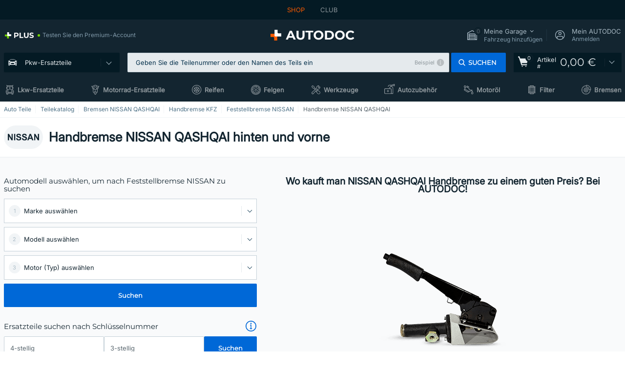

--- FILE ---
content_type: text/html; charset=UTF-8
request_url: https://www.autodoc.de/autoteile/handbremse-74818/nissan/qashqai
body_size: 28767
content:
<!DOCTYPE html>
<html lang="de">
<head>
    <meta charset="utf-8">
    <title>Handbremse NISSAN QASHQAI hinten und vorne - Original Qualität und günstiger Preis bei AUTODOC</title>
    <meta name="description" content="【TOP ❗ ANGEBOT】⚡️ ➤ Handbremse NISSAN QASHQAI hinten und vorne kaufen ✅ Riesige Auswahl an KFZ-Ersatzteilen von führenden Marken ✚ Spitzenpreise für jedes Budget ❗ Bestellen Sie jetzt bei AUTODOC und sparen Sie! Versandkostenfrei ab 120 &euro;.">
    <meta name="keywords" content="">

        
    <meta name="viewport" content="width=device-width, initial-scale=1.0">
    <meta name="csrf-token" content="SqTzKEbEXZIskx2JdckFPdDsG1zxIFtu6sFJ3N4n">
    <meta name="format-detection" content="telephone=no">
    <meta http-equiv="x-ua-compatible" content="ie=edge">
    <meta name="robots" content="index, follow">

    <link rel="canonical" href="https://www.autodoc.de/autoteile/handbremse-74818/nissan/qashqai">
    <link rel="alternate" hreflang="de" href="https://www.autodoc.de/autoteile/handbremse-74818/nissan/qashqai">
    <link rel="alternate" hreflang="fr-FR" href="https://www.auto-doc.fr/pieces-detachees/frein-a-main-74818/nissan/qashqai">
    <link rel="alternate" hreflang="es-ES" href="https://www.autodoc.es/repuestos/freno-de-mano-74818/nissan/qashqai">
    <link rel="alternate" hreflang="en-GB" href="https://www.autodoc.co.uk/car-parts/handbrake-74818/nissan/qashqai">
    <link rel="alternate" hreflang="it-IT" href="https://www.auto-doc.it/pezzi-di-ricambio/freno-stazionamento-74818/nissan/qashqai">
    <link rel="alternate" hreflang="de-AT" href="https://www.auto-doc.at/autoteile/handbremse-74818/nissan/qashqai">
    <link rel="alternate" hreflang="de-CH" href="https://www.auto-doc.ch/autoteile/handbremse-74818/nissan/qashqai">
    <link rel="alternate" hreflang="pt-PT" href="https://www.auto-doc.pt/pecas-sobresselentes/travao-de-estacionamento-74818/nissan/qashqai">
    <link rel="alternate" hreflang="nl-NL" href="https://www.autodoc.nl/auto-onderdelen/handrem-74818/nissan/qashqai">
    <link rel="alternate" hreflang="da-DK" href="https://www.autodoc.dk/reservedele/handbremse-74818/nissan/qashqai">
    <link rel="alternate" hreflang="fi-FI" href="https://www.autodoc.fi/autonosat/kasijarru-74818/nissan/qashqai">
    <link rel="alternate" hreflang="sv-SE" href="https://www.autodoc.se/reservdelar/parkeringsbroms-74818/nissan/qashqai">
    <link rel="alternate" hreflang="pl-PL" href="https://www.autodoc.pl/czesci-zapasowe/hamulec-postojowy-74818/nissan/qashqai">
    <link rel="alternate" hreflang="cs-CZ" href="https://www.autodoc.cz/autodily/parkovaci-brzda-74818/nissan/qashqai">
    <link rel="alternate" hreflang="bg-BG" href="https://www.autodoc.bg/rezervni-chasti/rchna-spirachka-74818/nissan/qashqai">
    <link rel="alternate" hreflang="el-GR" href="https://www.autodoc.gr/exartimata-aftokiniton/mochloi-syrmatoschoina-tizes-74818/nissan/qashqai">
    <link rel="alternate" hreflang="hu-HU" href="https://www.autodoc.hu/jarmu-alkatreszek/rogzitofek-74818/nissan/qashqai">
    <link rel="alternate" hreflang="et-EE" href="https://www.autodoc.ee/auto-osad/seisupidur-74818/nissan/qashqai">
    <link rel="alternate" hreflang="lv-LV" href="https://www.autodoc.lv/auto-dalas/stavbremzu-sistema-74818/nissan/qashqai">
    <link rel="alternate" hreflang="sk-SK" href="https://www.autodoc.sk/nahradne-diely/zazne-lanko-parkovacej-brzdy-74818/nissan/qashqai">
    <link rel="alternate" hreflang="lt-LT" href="https://www.autodoc.lt/autodalys/stovejimo-stabdys-74818/nissan/qashqai">
    <link rel="alternate" hreflang="sl-SI" href="https://www.autodoc.si/rezervni-deli/zicovod-rocna-zavora-74818/nissan/qashqai">
    <link rel="alternate" hreflang="de-LU" href="https://www.autodoc.lu/autoteile/handbremse-74818/nissan/qashqai">
    <link rel="alternate" hreflang="nl-BE" href="https://www.autodoc.be/auto-onderdelen/handrem-74818/nissan/qashqai">
    <link rel="alternate" hreflang="no-NO" href="https://www.autodoc.co.no/reservedeler/handbremse-74818/nissan/qashqai">
    <link rel="alternate" hreflang="ro-RO" href="https://www.autodoc24.ro/piese-de-schimb/frana-de-parcare-74818/nissan/qashqai">
    <link rel="alternate" hreflang="fr-BE" href="https://www.auto-doc.be/pieces-detachees/frein-a-main-74818/nissan/qashqai">
    <link rel="alternate" hreflang="en-IE" href="https://www.auto-doc.ie/car-parts/handbrake-74818/nissan/qashqai">
    <link rel="alternate" hreflang="fr-CH" href="https://www.autodoc24.ch/pieces-detachees/frein-a-main-74818/nissan/qashqai">
    <link rel="alternate" hreflang="en-DE" href="https://www.autodoc.parts/car-parts/handbrake-74818/nissan/qashqai">
    <link rel="alternate" hreflang="en-FR" href="https://www.autodoc24.fr/car-parts/handbrake-74818/nissan/qashqai">
    <link rel="alternate" hreflang="en-IT" href="https://www.autodoc24.it/car-parts/handbrake-74818/nissan/qashqai">
    <link rel="alternate" hreflang="en-NL" href="https://www.autodoc24.nl/car-parts/handbrake-74818/nissan/qashqai">
            
    <link href="/assets/54eb94/css/vendor.css?id=c584094dbf87722b988bc196510f004e" media="screen" rel="stylesheet" type="text/css">
    <link href="/assets/54eb94/css/app.css?id=410de3d88b27887d742da1b88942658c" media="screen" rel="stylesheet" type="text/css">
    <link rel="apple-touch-icon-precomposed" sizes="57x57" href="/assets/54eb94/images/apple-touch-icon-57x57.png">
    <link rel="apple-touch-icon-precomposed" sizes="114x114" href="/assets/54eb94/images/apple-touch-icon-114x114.png">
    <link rel="apple-touch-icon-precomposed" sizes="72x72" href="/assets/54eb94/images/apple-touch-icon-72x72.png">
    <link rel="apple-touch-icon-precomposed" sizes="144x144" href="/assets/54eb94/images/apple-touch-icon-144x144.png">
    <link rel="apple-touch-icon-precomposed" sizes="60x60" href="/assets/54eb94/images/apple-touch-icon-60x60.png">
    <link rel="apple-touch-icon-precomposed" sizes="120x120" href="/assets/54eb94/images/apple-touch-icon-120x120.png">
    <link rel="apple-touch-icon-precomposed" sizes="76x76" href="/assets/54eb94/images/apple-touch-icon-76x76.png">
    <link rel="apple-touch-icon-precomposed" sizes="152x152" href="/assets/54eb94/images/apple-touch-icon-152x152.png">
    <link rel="icon" type="image/png" sizes="196x196" href="/assets/54eb94/images/favicon-196x196.png">
    <link rel="icon" type="image/png" sizes="96x96" href="/assets/54eb94/images/favicon-96x96.png">
    <link rel="icon" type="image/png" sizes="32x32" href="/assets/54eb94/images/favicon-32x32.png">
    <link rel="icon" type="image/png" sizes="16x16" href="/assets/54eb94/images/favicon-16x16.png">
    <link rel="icon" type="image/png" sizes="128x128" href="/assets/54eb94/images/favicon-128.png">
    <!-- a.1 -->
<meta data-bing-key-tracker name="msvalidate.01" content="6C45369F110BCE52D1CA91A29BCC5EFE">

        <!-- a.2 -->
<script data-safe-params>
  window.safeParams = {};

  (function () {
    window.safeParams = {
      getUrlParams: function () {
        const currentParams = new URLSearchParams(window.location.search);
        const relevantParams = new URLSearchParams();
        const parametersList = ["awc","tduid","tagtag_uid","source","kk","s24clid","tb_prm","fbclid","gclid","wbraid","gbraid","braid","msclkid","cnxclid","zanpid","siteid","rtbhc","ranMID","ranEAID","wgu","wgexpiry","utm_source","utm_medium","utm_campaign","utm_term","utm_content"];

        for (const [key, value] of currentParams) {
          if (parametersList.includes(key)) {
            relevantParams.append(key, value);
          }
        }

        return relevantParams;
      },
      getTrackingParams: function getTrackingParams (url, params) {
        if (!params.toString()) {
          return url;
        }

        const targetUrl = new URL(url, window.location.origin);
        for (const [key, value] of params) {
          if (!targetUrl.searchParams.has(key)) {
            targetUrl.searchParams.set(key, value);
          }
        }
        return targetUrl.toString();
      },
      isInternalLink: function (url) {
        try {
          const targetUrl = new URL(url, window.location.origin);
          if (targetUrl.protocol.match(/^(mailto|tel|javascript):/i)) {
            return false;
          }
          return targetUrl.origin === window.location.origin;
        } catch (e) {
          return false;
        }
      },
    };

    function initParamsManager () {
      const savedParams = window.safeParams.getUrlParams();

      if (!savedParams.toString()) {
        console.log('no params to save');
        return;
      }

      function processNewLinks (mutations) {
        mutations.forEach(mutation => {
          mutation.addedNodes.forEach(node => {
            if (node.nodeType === Node.ELEMENT_NODE) {
              node.querySelectorAll('a, [data-link]').forEach(element => {
                const url = element.tagName === 'A' ? element.href : element.dataset.link;

                if (window.safeParams.isInternalLink(url)) {
                  const processedUrl = window.safeParams.getTrackingParams(url, savedParams);

                  if (element.tagName === 'A') {
                    element.href = processedUrl;
                  } else {
                    element.dataset.link = processedUrl;
                  }
                }
              });
            }
          });
        });
      }

      const observer = new MutationObserver(processNewLinks);
      observer.observe(document.body, {
        childList: true,
        subtree: true,
      });

      document.querySelectorAll('a, [data-link]').forEach(element => {
        const url = element.tagName === 'A' ? element.href : element.dataset.link;

        if (window.safeParams.isInternalLink(url)) {
          const processedUrl = window.safeParams.getTrackingParams(url, savedParams);

          if (element.tagName === 'A') {
            element.href = processedUrl;
          } else {
            element.dataset.link = processedUrl;
          }
        }
      });
    }

    document.addEventListener('setTermsCookiesChoose', function (e) {
      if (e.detail?.allAnalyticsCookies !== 'denied' || e.detail?.allMarketingCookies !== 'denied') {
        initParamsManager();
      }
    });
  })();
</script>

</head>
<body>
<!-- a.3 -->
<div style="display:none" data-session-start></div>

<script>
        window.popupSettings = JSON.parse('{\u0022login-popup\u0022:{\u0022id\u0022:\u00229fcb6af2-297d-4eee-87ee-2c19c3b41007\u0022,\u0022type\u0022:\u0022login-popup\u0022,\u0022status\u0022:1,\u0022name\u0022:\u0022Login popup\u0022,\u0022priority\u0022:500,\u0022timeout\u0022:0,\u0022routes\u0022:{\u0022allowed\u0022:[],\u0022disallowed\u0022:[]},\u0022settings\u0022:{\u0022status\u0022:1,\u0022priority\u0022:0},\u0022projectIds\u0022:[218,228,229,230,231,232,233,234,235,236,237,238,239,240,241,242,243,244,245,246,247,248,249,250,251,252,268,719,720,833,893,923,983,984,985],\u0022triggerTypes\u0022:[0],\u0022userType\u0022:0,\u0022createdAt\u0022:\u00222025-12-18T15:11:35.206\u0022,\u0022updatedAt\u0022:\u00222026-01-09T11:42:01.404\u0022},\u0022cookies-popup\u0022:{\u0022id\u0022:\u00223b241101-e2bb-4255-8caf-4136c566a967\u0022,\u0022type\u0022:\u0022cookies-popup\u0022,\u0022status\u0022:1,\u0022name\u0022:\u0022Cookie PopUp Main\u0022,\u0022priority\u0022:800,\u0022timeout\u0022:0,\u0022routes\u0022:{\u0022allowed\u0022:[],\u0022disallowed\u0022:[\u0022basketRecovery\u0022,\u0022basketRecoveryByWpn\u0022,\u0022basket_alldata_redirect\u0022,\u0022basket_shipping_redirect\u0022,\u0022basket_guest_alldata_redirect\u0022,\u0022cart\u0022,\u0022cartAccount\u0022,\u0022cartAddress\u0022,\u0022cartAddressGuest\u0022,\u0022cartAllData\u0022,\u0022cartAllDataGuest\u0022,\u0022cartLogin\u0022,\u0022cartPayments\u0022,\u0022cartPaymentsGuest\u0022,\u0022cartSetPayments\u0022,\u0022cartSetPaymentsGuest\u0022,\u0022cartSubscriptionPayments\u0022,\u0022paylink_adyen_bancontact\u0022,\u0022paylink_adyen_credit_card\u0022,\u0022paylink_be2bill\u0022,\u0022paylink_be2bill_oney_checkout\u0022,\u0022paylink_braintree_creditcards\u0022,\u0022paylink_handler\u0022,\u0022paylink_klarna\u0022,\u0022paylink_klarna_billie\u0022,\u0022paylink_klarnacheckout\u0022,\u0022paylink_ps_adyen_credit_card\u0022,\u0022paylink_trustly\u0022,\u0022payment_add\u0022,\u0022payment_adyen_bancontact\u0022,\u0022payment_adyen_credit_card\u0022,\u0022payment_be2bill\u0022,\u0022payment_be2bill_oney_checkout\u0022,\u0022payment_braintree_creditcards\u0022,\u0022payment_handler\u0022,\u0022payment_klarna\u0022,\u0022payment_klarna_billie\u0022,\u0022payment_klarnacheckout\u0022,\u0022payment_ps_adyen_credit_card\u0022,\u0022payment_trustly\u0022,\u0022subscriptionCart\u0022,\u0022subscription_adyen_bancontact\u0022,\u0022subscription_adyen_credit_card\u0022,\u0022subscription_be2bill\u0022,\u0022subscription_be2bill_oney_checkout\u0022,\u0022subscription_braintree_creditcards\u0022,\u0022subscription_handler\u0022,\u0022subscription_klarna\u0022,\u0022subscription_klarna_billie\u0022,\u0022subscription_klarnacheckout\u0022,\u0022subscription_ps_adyen_credit_card\u0022,\u0022subscription_trustly\u0022]},\u0022settings\u0022:{\u0022status\u0022:1,\u0022priority\u0022:0},\u0022projectIds\u0022:[218,228,229,230,231,232,233,234,235,236,237,238,239,240,241,242,243,244,245,246,247,248,249,250,251,252,268,719,720,833,893,983,984,985,923],\u0022triggerTypes\u0022:[1,0],\u0022userType\u0022:2,\u0022createdAt\u0022:\u00221999-12-31T22:00:00\u0022,\u0022updatedAt\u0022:\u00222026-01-07T16:34:36.202\u0022},\u0022login-before-wishlist-add\u0022:{\u0022id\u0022:\u002288960085-9b57-4a27-a586-2a01c0eedf98\u0022,\u0022type\u0022:\u0022login-before-wishlist-add\u0022,\u0022status\u0022:1,\u0022name\u0022:\u0022Login before wishlist add\u0022,\u0022priority\u0022:500,\u0022timeout\u0022:0,\u0022routes\u0022:{\u0022allowed\u0022:[],\u0022disallowed\u0022:[]},\u0022settings\u0022:{\u0022status\u0022:1,\u0022priority\u0022:0},\u0022projectIds\u0022:[218,228,229,230,231,232,233,234,235,236,237,238,239,240,241,242,243,244,245,246,247,248,249,250,251,252,268,719,720,833,893,983,984,985,923],\u0022triggerTypes\u0022:[0],\u0022userType\u0022:0,\u0022createdAt\u0022:\u00222025-12-18T16:17:05.533\u0022,\u0022updatedAt\u0022:\u00222026-01-08T12:47:50.844\u0022},\u0022product-add-to-cart-related\u0022:{\u0022id\u0022:\u00226e3dd388-dcc6-46d5-8ccb-025ac24b353e\u0022,\u0022type\u0022:\u0022product-add-to-cart-related\u0022,\u0022status\u0022:1,\u0022name\u0022:\u0022Related products\u0022,\u0022priority\u0022:700,\u0022timeout\u0022:0,\u0022routes\u0022:{\u0022allowed\u0022:[],\u0022disallowed\u0022:[\u0022accessories_listing\u0022,\u0022accessories_listing_brand\u0022,\u0022chemicals_listing_brand\u0022,\u0022chemicals_listing\u0022,\u0022compatibility_transaction\u0022,\u0022criterion_listing\u0022,\u0022index_accessories\u0022,\u0022motoroil_release\u0022,\u0022motoroil_viscosity\u0022,\u0022motoroil_viscosity_brand\u0022,\u0022oe_number\u0022,\u0022promotional_transaction\u0022,\u0022short_number\u0022,\u0022tools_listing\u0022,\u0022tools_listing_brand\u0022]},\u0022settings\u0022:{\u0022status\u0022:1,\u0022priority\u0022:0},\u0022projectIds\u0022:[218,228,229,230,231,232,233,234,235,236,237,238,239,240,241,242,243,244,245,246,247,248,249,250,251,252,268,719,720,833,893,923,983,984,985],\u0022triggerTypes\u0022:[5,0],\u0022userType\u0022:2,\u0022createdAt\u0022:\u00222025-12-18T15:33:56.811\u0022,\u0022updatedAt\u0022:\u00222025-12-29T12:35:21.806\u0022},\u0022conversion-offer\u0022:{\u0022id\u0022:\u002270384edf-d314-4df3-ae62-7b0e593dee09\u0022,\u0022type\u0022:\u0022conversion-offer\u0022,\u0022status\u0022:1,\u0022name\u0022:\u0022Conversion offer (Coupon User Churn)\u0022,\u0022priority\u0022:500,\u0022timeout\u0022:0,\u0022routes\u0022:{\u0022allowed\u0022:[],\u0022disallowed\u0022:[]},\u0022settings\u0022:{\u0022status\u0022:1,\u0022priority\u0022:0},\u0022projectIds\u0022:[218],\u0022triggerTypes\u0022:[0],\u0022userType\u0022:2,\u0022createdAt\u0022:\u00222025-12-18T16:23:41.058\u0022,\u0022updatedAt\u0022:\u00222025-12-25T23:31:05.725\u0022},\u0022register-popup\u0022:{\u0022id\u0022:\u002261a4e42a-d5f1-4d1b-b61b-467a9f0cd2e1\u0022,\u0022type\u0022:\u0022register-popup\u0022,\u0022status\u0022:1,\u0022name\u0022:\u0022Register popup\u0022,\u0022priority\u0022:500,\u0022timeout\u0022:0,\u0022routes\u0022:{\u0022allowed\u0022:[],\u0022disallowed\u0022:[]},\u0022settings\u0022:{\u0022status\u0022:1,\u0022priority\u0022:0},\u0022projectIds\u0022:[218,228,229,230,231,232,233,234,235,236,237,238,239,240,241,242,243,244,245,246,247,248,249,250,251,252,268,719,720,833,893,923,985,984,983],\u0022triggerTypes\u0022:[0],\u0022userType\u0022:0,\u0022createdAt\u0022:\u00222025-12-18T15:12:50.028\u0022,\u0022updatedAt\u0022:\u00222025-12-25T23:02:35.62\u0022},\u0022mobile-app-bonus-popup\u0022:{\u0022id\u0022:\u0022aac5231b-55a2-450e-87ed-7bb9827c8d13\u0022,\u0022type\u0022:\u0022mobile-app-bonus-popup\u0022,\u0022status\u0022:1,\u0022name\u0022:\u0022Mobile app bonus popup after selector change\u0022,\u0022priority\u0022:500,\u0022timeout\u0022:0,\u0022routes\u0022:{\u0022allowed\u0022:[],\u0022disallowed\u0022:[]},\u0022settings\u0022:{\u0022status\u0022:1,\u0022priority\u0022:0},\u0022projectIds\u0022:[218,228,229,230,231,232,233,234,235,236,237,238,239,240,241,242,243,244,245,246,247,248,249,250,251,252,268,719,720,833,893,923,983,984,985],\u0022triggerTypes\u0022:[0],\u0022userType\u0022:2,\u0022createdAt\u0022:\u00222025-12-18T15:28:02.741\u0022,\u0022updatedAt\u0022:\u00222025-12-25T23:04:21.464\u0022},\u0022simple-popup\u0022:{\u0022id\u0022:\u002269d516a7-8ae2-460d-af6d-de578709b84d\u0022,\u0022type\u0022:\u0022simple-popup\u0022,\u0022status\u0022:1,\u0022name\u0022:\u0022Simple popup settings (default)\u0022,\u0022priority\u0022:500,\u0022timeout\u0022:0,\u0022routes\u0022:{\u0022allowed\u0022:[],\u0022disallowed\u0022:[]},\u0022settings\u0022:{\u0022status\u0022:1,\u0022priority\u0022:0},\u0022projectIds\u0022:[218,228,229,230,231,232,233,234,235,236,237,238,239,240,241,242,243,244,245,246,247,248,249,250,251,252,268,719,720,833,893,923,985,984,983],\u0022triggerTypes\u0022:[0],\u0022userType\u0022:2,\u0022createdAt\u0022:\u00222025-12-18T15:38:38.051\u0022,\u0022updatedAt\u0022:\u00222025-12-25T23:14:07.819\u0022},\u0022selector-profile-tab\u0022:{\u0022id\u0022:\u0022fd00580e-42f3-4de7-94f8-52a9e9dfa0df\u0022,\u0022type\u0022:\u0022selector-profile-tab\u0022,\u0022status\u0022:1,\u0022name\u0022:\u0022Selector profile tab (Garage selector)\u0022,\u0022priority\u0022:500,\u0022timeout\u0022:0,\u0022routes\u0022:{\u0022allowed\u0022:[],\u0022disallowed\u0022:[]},\u0022settings\u0022:{\u0022status\u0022:1,\u0022priority\u0022:0},\u0022projectIds\u0022:[218,228,229,230,231,232,233,234,235,236,237,238,239,240,241,242,243,244,245,246,247,248,249,250,251,252,268,719,720,833,893,983,984,985,923],\u0022triggerTypes\u0022:[0],\u0022userType\u0022:2,\u0022createdAt\u0022:\u00222025-12-18T15:40:22.563\u0022,\u0022updatedAt\u0022:\u00222026-01-12T13:15:51.219\u0022},\u0022interstitial-banner\u0022:{\u0022id\u0022:\u0022646702a5-2c59-4fde-bcc4-c5a4f4ecc9ec\u0022,\u0022type\u0022:\u0022interstitial-banner\u0022,\u0022status\u0022:1,\u0022name\u0022:\u0022Interstitial banner\u0022,\u0022priority\u0022:900,\u0022timeout\u0022:0,\u0022routes\u0022:{\u0022allowed\u0022:[],\u0022disallowed\u0022:[\u0022payment_add\u0022,\u0022payment_handler\u0022,\u0022payment_be2bill\u0022,\u0022payment_klarna\u0022,\u0022payment_klarnacheckout\u0022,\u0022payment_klarna_billie\u0022,\u0022payment_trustly\u0022,\u0022payment_braintree_creditcards\u0022,\u0022paylink_handler\u0022,\u0022paylink_be2bill\u0022,\u0022paylink_klarna\u0022,\u0022paylink_klarnacheckout\u0022,\u0022paylink_trustly\u0022,\u0022paylink_braintree_creditcards\u0022,\u0022subscription_handler\u0022,\u0022subscription_be2bill\u0022,\u0022subscription_klarna\u0022,\u0022subscription_klarnacheckout\u0022,\u0022subscription_trustly\u0022,\u0022subscription_braintree_creditcards\u0022,\u0022cart\u0022,\u0022cartAllData\u0022,\u0022cartAllDataGuest\u0022,\u0022cartAccount\u0022,\u0022cartLogin\u0022,\u0022cartAddress\u0022,\u0022cartAddressGuest\u0022,\u0022cartPayments\u0022,\u0022cartPaymentsGuest\u0022,\u0022cartSetPayments\u0022,\u0022cartSetPaymentsGuest\u0022,\u0022basketRecoveryByWpn\u0022,\u0022basketRecovery\u0022,\u0022payment_adyen_credit_card\u0022,\u0022payment_adyen_bancontact\u0022,\u0022return_return\u0022]},\u0022settings\u0022:{\u0022status\u0022:1,\u0022priority\u0022:0},\u0022projectIds\u0022:[218,228,229,230,231,232,233,234,235,236,237,238,239,240,241,242,243,244,245,246,247,248,249,250,251,252,268,719,720,833,893,923,983,984,985],\u0022triggerTypes\u0022:[1],\u0022userType\u0022:2,\u0022createdAt\u0022:\u00222025-12-18T16:18:49.003\u0022,\u0022updatedAt\u0022:\u00222025-12-25T23:30:11.07\u0022},\u0022forgot-password\u0022:{\u0022id\u0022:\u0022c6608e5d-e436-4c2a-9175-7d9d79429f40\u0022,\u0022type\u0022:\u0022forgot-password\u0022,\u0022status\u0022:1,\u0022name\u0022:\u0022Forgot password\u0022,\u0022priority\u0022:500,\u0022timeout\u0022:0,\u0022routes\u0022:{\u0022allowed\u0022:[],\u0022disallowed\u0022:[]},\u0022settings\u0022:{\u0022status\u0022:1,\u0022priority\u0022:0},\u0022projectIds\u0022:[218,228,229,230,231,232,233,234,235,236,237,238,239,240,241,242,243,244,245,246,247,248,249,250,251,252,268,719,720,833,893,923,983,984,985],\u0022triggerTypes\u0022:[0],\u0022userType\u0022:0,\u0022createdAt\u0022:\u00222025-12-18T15:24:01.686\u0022,\u0022updatedAt\u0022:\u00222025-12-25T23:03:05.621\u0022},\u0022google-one-tap\u0022:{\u0022id\u0022:\u002277268690-05da-45d6-96c9-3f2482875db3\u0022,\u0022type\u0022:\u0022google-one-tap\u0022,\u0022status\u0022:1,\u0022name\u0022:\u0022Google One Tap popup (Google login)\u0022,\u0022priority\u0022:700,\u0022timeout\u0022:0,\u0022routes\u0022:{\u0022allowed\u0022:[],\u0022disallowed\u0022:[\u0022basketRecoveryByWpn\u0022,\u0022basketRecovery\u0022,\u0022cart\u0022,\u0022cartAccount\u0022,\u0022cartAddress\u0022,\u0022cartAddressGuest\u0022,\u0022cartAllData\u0022,\u0022cartAllDataGuest\u0022,\u0022cartLogin\u0022,\u0022cartPayments\u0022,\u0022cartPaymentsGuest\u0022,\u0022cartSetPayments\u0022,\u0022cartSetPaymentsGuest\u0022,\u0022cartSubscriptionPayments\u0022,\u0022paylink_adyen_bancontact\u0022,\u0022paylink_adyen_credit_card\u0022,\u0022paylink_be2bill\u0022,\u0022paylink_be2bill_oney_checkout\u0022,\u0022paylink_braintree_creditcards\u0022,\u0022paylink_handler\u0022,\u0022paylink_klarna_billie\u0022,\u0022paylink_klarna\u0022,\u0022paylink_klarnacheckout\u0022,\u0022paylink_ps_adyen_credit_card\u0022,\u0022paylink_trustly\u0022,\u0022payment_add\u0022,\u0022payment_adyen_bancontact\u0022,\u0022payment_adyen_credit_card\u0022,\u0022payment_be2bill\u0022,\u0022payment_be2bill_oney_checkout\u0022,\u0022payment_braintree_creditcards\u0022,\u0022payment_handler\u0022,\u0022payment_klarna\u0022,\u0022payment_klarna_billie\u0022,\u0022payment_klarnacheckout\u0022,\u0022payment_ps_adyen_credit_card\u0022,\u0022payment_trustly\u0022,\u0022subscriptionCart\u0022,\u0022subscription_adyen_bancontact\u0022,\u0022subscription_adyen_credit_card\u0022,\u0022subscription_be2bill\u0022,\u0022subscription_be2bill_oney_checkout\u0022,\u0022subscription_braintree_creditcards\u0022,\u0022subscription_handler\u0022,\u0022subscription_klarna\u0022,\u0022subscription_klarna_billie\u0022,\u0022subscription_klarnacheckout\u0022,\u0022subscription_ps_adyen_credit_card\u0022,\u0022subscription_trustly\u0022]},\u0022settings\u0022:{\u0022status\u0022:1,\u0022priority\u0022:0},\u0022projectIds\u0022:[218,228,229,230,231,232,233,234,235,236,237,238,239,240,241,242,243,244,245,246,247,248,249,250,251,252,268,719,720,833,893,983,984,985,923],\u0022triggerTypes\u0022:[1],\u0022userType\u0022:0,\u0022createdAt\u0022:\u00222025-12-18T15:49:54.611\u0022,\u0022updatedAt\u0022:\u00222026-01-07T13:56:14.309\u0022},\u0022selector-popup\u0022:{\u0022id\u0022:\u0022673a344d-1152-4490-bb78-522a0809498f\u0022,\u0022type\u0022:\u0022selector-popup\u0022,\u0022status\u0022:1,\u0022name\u0022:\u0022Selector\u0022,\u0022priority\u0022:600,\u0022timeout\u0022:0,\u0022routes\u0022:{\u0022allowed\u0022:[],\u0022disallowed\u0022:[]},\u0022settings\u0022:{\u0022status\u0022:1,\u0022priority\u0022:0},\u0022projectIds\u0022:[218,228,229,230,231,232,233,234,235,236,237,238,239,240,241,242,243,244,245,246,247,248,249,250,251,252,268,719,720,833,893,923,983,984,985],\u0022triggerTypes\u0022:[0],\u0022userType\u0022:2,\u0022createdAt\u0022:\u00222025-12-18T15:25:55.839\u0022,\u0022updatedAt\u0022:\u00222026-01-08T11:18:15.985\u0022},\u0022not-found-car\u0022:{\u0022id\u0022:\u00225b0df7ab-49f2-4647-a827-05298ecbd6de\u0022,\u0022type\u0022:\u0022not-found-car\u0022,\u0022status\u0022:1,\u0022name\u0022:\u0022Car not found\u0022,\u0022priority\u0022:500,\u0022timeout\u0022:0,\u0022routes\u0022:{\u0022allowed\u0022:[],\u0022disallowed\u0022:[]},\u0022settings\u0022:{\u0022status\u0022:1,\u0022priority\u0022:0},\u0022projectIds\u0022:[218,228,229,230,231,232,233,234,235,236,237,238,239,240,241,242,243,244,245,246,247,248,249,250,251,252,268,719,720,833,893,983,984,985,923],\u0022triggerTypes\u0022:[0],\u0022userType\u0022:2,\u0022createdAt\u0022:\u00222025-12-18T15:30:22.898\u0022,\u0022updatedAt\u0022:\u00222026-01-09T10:32:17.011\u0022},\u0022sidebar-key-characteristics\u0022:{\u0022id\u0022:\u0022e5062320-330d-4b09-b5e8-d2828f87310d\u0022,\u0022type\u0022:\u0022sidebar-key-characteristics\u0022,\u0022status\u0022:1,\u0022name\u0022:\u0022Sidebar key characteristics\u0022,\u0022priority\u0022:900,\u0022timeout\u0022:0,\u0022routes\u0022:{\u0022allowed\u0022:[],\u0022disallowed\u0022:[]},\u0022settings\u0022:{\u0022status\u0022:1,\u0022priority\u0022:0},\u0022projectIds\u0022:[218,228,229,230,231,232,233,234,235,236,237,238,239,240,241,242,243,244,245,246,247,248,249,250,251,252,268,719,720,833,893,983,984,985,923],\u0022triggerTypes\u0022:[2],\u0022userType\u0022:2,\u0022createdAt\u0022:\u00222025-12-18T15:57:38.023\u0022,\u0022updatedAt\u0022:\u00222026-01-08T13:30:19.351\u0022}}');
    </script>
<div id="app"
            data-user-id="" data-cart-id="" data-ubi="" data-cart-count="0" data-maker-id="80" data-model-id="" data-car-id="" data-404-page="false" data-route-name="category_group" data-ab-test-type data-ab-test-group data-ab-test-keys data-ab-test-values
    >
<div class="header-wrap" data-header-wrap>
    <div class="header-cross-products">
    <div class="wrap">
        <ul class="header-cross-products__list">
                            <li>
                    <span class="header-cross-products__link active"
                                                    >
                        SHOP
                    </span>
                </li>
                            <li>
                    <span class="header-cross-products__link"
                           role="link" tabindex="0" data-link="https://club.autodoc.de/?to=%2F&amp;utm_source=www.autodoc.de&amp;utm_medium=referral&amp;utm_term=de&amp;utm_content=category_group%7Cdesktop%7C&amp;utm_campaign=header_club " data-target="_blank"                           >
                        CLUB
                    </span>
                </li>
                    </ul>
    </div>
</div>

        <header class="header" >
        <div class="wrap">
            <div class="header__top">
                <div class="header-atd-plus"
     role="link"
     tabindex="0"
     data-tooltip-hover
     data-plus-tooltip
     data-ajax-link="https://www.autodoc.de/ajax/get-plus-tooltip"
     data-link="https://www.autodoc.de/services/plus-service"
>
    <span class="header-atd-plus__logo">
        <svg class='base-svg' role='none'>
            <use xlink:href='/assets/54eb94/images/icon-sprite-color.svg#sprite-plus-icon-color'></use>
        </svg>
    </span>
    <div class="header-atd-plus__title">Testen Sie den Premium-Account</div>
</div>

                <div class="header__logo">
                                                <a href="https://www.autodoc.de/">
                                <img src="https://scdn.autodoc.de/static/logo/logo-light.svg"
                                     alt="AUTODOC Deutschland">
                            </a>                                    </div>
                <div class="header__top-right">
                    <div class="header__top-right-item header-garage " data-document-click-none
     data-garage-link="https://www.autodoc.de/ajax/get-garage-tooltip">
    <div class="header-garage__wrap" role="button" tabindex="0" data-show-tooltip-garage>
        <div class="header-garage__icon">
            <svg class='base-svg' role='none'>
                <use xlink:href='/assets/54eb94/images/icon-sprite-bw.svg#sprite-garage-icon-bw'></use>
            </svg>
            <span class="header-garage__amount" data-cart-count="0">0</span>
        </div>
        <div class="header-garage__text">
            <span class="header-garage__text-title">Meine Garage</span>
                            <div class="header-garage__text-brand">
                    Fahrzeug hinzufügen                </div>
                    </div>
    </div>
    <div class="header-garage__tooltip" data-tooltip-mouseleave data-tooltip-garage data-garage-tooltip-container
        data-garage-cars="0"
    >
    </div>
</div>
                                                                <div class="header__top-right-item header-login js-login-popup" data-login-show role="button" tabindex="0">
                            <div class="header-login__icon">
                                <svg class='base-svg' role='none'>
                                    <use
                                        xlink:href='/assets/54eb94/images/icon-sprite-bw.svg#sprite-user-icon-bw'></use>
                                </svg>
                            </div>
                            <div class="header-login__text">
                                <span class="header-login__text-title">Mein AUTODOC</span>
                                Anmelden                            </div>
                        </div>
                                    </div>
                <div data-header-top-right></div>
            </div>
            <div class="header__panel">
    <div class="header-menu" data-burger-mobile
         data-current-subdomain="" tabindex="0" role="button">
        <div class="header-menu__desk" data-header-menu-link>
                                <svg class='header-menu__desk-icon base-svg' role='none'>
                        <use xlink:href='/assets/54eb94/images/icon-sprite-bw.svg#sprite-car-icon-full-bw'></use>
                    </svg>
                    <a href="https://www.autodoc.de/autoteile" class="header-menu__desk-title"
                        data-image="/assets/54eb94/images/icon-sprite-bw.svg#sprite-car-icon-full-bw" tabindex="-1">
                        Pkw-Ersatzteile                    </a>                    </div>
        <div class="header-menu__mobile">
            <svg class='base-svg' role='none'>
                <use xlink:href='/assets/54eb94/images/icon-sprite-bw.svg#sprite-burger-icon-bw'></use>
            </svg>
        </div>
    </div>

    <div class="header-search-wrap header-search-wrap--categories" data-mobile-search-wrap data-mobile-search-wrap-categories data-document-click-none>
    <div class="header-search" data-mobile-search>
        <div class="header-search__overlay-wrap" data-hide-autocomplete>
            <div class="header-search__overlay"></div>
        </div>
        <form method="get" action="https://www.autodoc.de/search" class="header-search__wrap" data-header-search-wrap data-autocomplete-form>
            <div class="header-search__tag" data-autocomplete-top-tags></div>
            <div class="header-search__close" data-hide-autocomplete></div>
            <div class="header-search__input">
                <div class="header-search__input-wrap" data-search-autocomplete-wrapper>
                    <input type="text"
                           class="form-input"
                           name="keyword"
                           value=""
                           placeholder="Geben Sie die Teilenummer oder den Namen des Teils ein"
                           autocomplete="off"
                           data-show-autocomplete
                           data-show-autocomplete-overlay
                           data-search-autocomplete-input
                    >
                    <div class="header-search__clear" data-search-clear-input tabindex="0" role="button"></div>
                    <div class="header-search__example" role="button" tabindex="0" data-search-show-example data-popup-search-example-btn>Beispiel</div>
                </div>
            </div>
            <span class="header-search__button btn btn--md" role="button" tabindex="0" data-search-submit-button>
                <svg role='none'>
                    <use xlink:href="/assets/54eb94/images/icon-sprite-bw.svg#sprite-search-icon-bw"></use>
                </svg>
                <span>Suchen</span>
            </span>
        </form>
    </div>
</div>

    <span class="header-show-mob" data-show-autocomplete tabindex="0" role="button">
        <svg role='none'>
            <use xlink:href="/assets/54eb94/images/icon-sprite-bw.svg#sprite-search-icon-bw"></use>
        </svg>
    </span>
    <div class="header-cart"
     data-header-cart
     
     
     data-header-cart-middle
     role="link"
     tabindex="0"
     data-link="https://www.autodoc.de/basket">
    <script>var ubi = '';</script>
    <div class="header-cart__icon">
    <svg class="base-svg" role='none'>
        <use xlink:href="/assets/54eb94/images/icon-sprite-bw.svg#sprite-basket-icon-bw"></use>
    </svg>
    <span class="header-cart__amount" data-cart-count-products="0">0</span>
</div>
<div class="header-cart__text">
    Artikel <span class="header-cart__text-number">#</span>
</div>
<div class="header-cart__total" data-order-sum="0">
    0,00 &euro;
</div>
    <div class="header-cart__tooltip" data-header-cart-tooltip>
            <div class="header-cart__tooltip-empty">Ihr Warenkorb ist leer</div>

            </div>
</div>
</div>
            <nav>
    <ul class="header-nav">
                    <li class="header-nav__item">
                <svg class="header-nav__icon base-svg" role='none'>
                    <use xlink:href="/assets/54eb94/images/icon-sprite-bw.svg#sprite-truck-empty-bw"></use>
                </svg>
                <a href="https://lkwteile.autodoc.de/" data-parent-id="200000" class="header-nav__link">
                Lkw-Ersatzteile
                </a>            </li>
                    <li class="header-nav__item">
                <svg class="header-nav__icon base-svg" role='none'>
                    <use xlink:href="/assets/54eb94/images/icon-sprite-bw.svg#sprite-moto-empty-bw"></use>
                </svg>
                <a href="https://moto.autodoc.de/" data-parent-id="43000" class="header-nav__link">
                Motorrad-Ersatzteile
                </a>            </li>
                    <li class="header-nav__item">
                <svg class="header-nav__icon base-svg" role='none'>
                    <use xlink:href="/assets/54eb94/images/icon-sprite-bw.svg#sprite-tyres-icon-bw"></use>
                </svg>
                <a href="https://www.autodoc.de/reifen" data-parent-id="23208" class="header-nav__link">
                Reifen
                </a>            </li>
                    <li class="header-nav__item">
                <svg class="header-nav__icon base-svg" role='none'>
                    <use xlink:href="/assets/54eb94/images/icon-sprite-bw.svg#sprite-rims-bw"></use>
                </svg>
                <a href="https://www.autodoc.de/felgen" data-parent-id="90000" class="header-nav__link">
                Felgen
                </a>            </li>
                    <li class="header-nav__item">
                <svg class="header-nav__icon base-svg" role='none'>
                    <use xlink:href="/assets/54eb94/images/icon-sprite-bw.svg#sprite-tools-icon-bw"></use>
                </svg>
                <a href="https://www.autodoc.de/werkzeuge" data-parent-id="36000" class="header-nav__link">
                Werkzeuge
                </a>            </li>
                    <li class="header-nav__item">
                <svg class="header-nav__icon base-svg" role='none'>
                    <use xlink:href="/assets/54eb94/images/icon-sprite-bw.svg#sprite-misc-icon-bw"></use>
                </svg>
                <a href="https://www.autodoc.de/autozubehoer" data-parent-id="33000" class="header-nav__link">
                Autozubehör
                </a>            </li>
                    <li class="header-nav__item">
                <svg class="header-nav__icon base-svg" role='none'>
                    <use xlink:href="/assets/54eb94/images/icon-sprite-bw.svg#sprite-oil-icon-bw"></use>
                </svg>
                <a href="https://www.autodoc.de/motoroel" data-parent-id="12094" class="header-nav__link">
                Motoröl
                </a>            </li>
                    <li class="header-nav__item">
                <svg class="header-nav__icon base-svg" role='none'>
                    <use xlink:href="/assets/54eb94/images/icon-sprite-bw.svg#sprite-filters-icon-bw"></use>
                </svg>
                <a href="https://www.autodoc.de/autoteile/filter" data-parent-id="10105" class="header-nav__link">
                Filter
                </a>            </li>
                    <li class="header-nav__item">
                <svg class="header-nav__icon base-svg" role='none'>
                    <use xlink:href="/assets/54eb94/images/icon-sprite-bw.svg#sprite-brackes-icon-bw"></use>
                </svg>
                <a href="https://www.autodoc.de/autoteile/bremsanlage" data-parent-id="10106" class="header-nav__link">
                Bremsen
                </a>            </li>
            </ul>
</nav>
        </div>
            </header>

</div>
<main class="parts-page" id="main"  >
    <div class="app-left-banner app-left-banner--under-overlay" data-app-left-banner data-removed-dom-element>
</div>
            <div data-popup-live-chat-wrapper></div>

            <div class="head-page head-page--border">
        <nav class="breadcrumbs swipe">
        <script type="application/ld+json">{
    "@context": "https://schema.org",
    "@type": "BreadcrumbList",
    "itemListElement": [
        {
            "@type": "ListItem",
            "position": 1,
            "item": {
                "@type": "Thing",
                "name": "Auto Teile",
                "@id": "https://www.autodoc.de/#parts"
            }
        },
        {
            "@type": "ListItem",
            "position": 2,
            "item": {
                "@type": "Thing",
                "name": "Teilekatalog",
                "@id": "https://www.autodoc.de/autoteile"
            }
        },
        {
            "@type": "ListItem",
            "position": 3,
            "item": {
                "@type": "Thing",
                "name": "Bremsen NISSAN QASHQAI",
                "@id": "https://www.autodoc.de/autoteile/bremsanlage/nissan/qashqai"
            }
        },
        {
            "@type": "ListItem",
            "position": 4,
            "item": {
                "@type": "Thing",
                "name": "Handbremse KFZ",
                "@id": "https://www.autodoc.de/autoteile/handbremse-74818"
            }
        },
        {
            "@type": "ListItem",
            "position": 5,
            "item": {
                "@type": "Thing",
                "name": "Feststellbremse NISSAN",
                "@id": "https://www.autodoc.de/autoteile/handbremse-74818/nissan"
            }
        },
        {
            "@type": "ListItem",
            "position": 6,
            "item": {
                "@type": "Thing",
                "name": "Handbremse NISSAN QASHQAI"
            }
        }
    ]
}</script>        <ol class="wrap">
                            <li class="breadcrumbs__item">
                                            <a href="https://www.autodoc.de/#parts">
                        Auto Teile
                        </a>                                    </li>
                            <li class="breadcrumbs__item">
                                            <a href="https://www.autodoc.de/autoteile">
                        Teilekatalog
                        </a>                                    </li>
                            <li class="breadcrumbs__item">
                                            <a href="https://www.autodoc.de/autoteile/bremsanlage/nissan/qashqai">
                        Bremsen NISSAN QASHQAI
                        </a>                                    </li>
                            <li class="breadcrumbs__item">
                                            <a href="https://www.autodoc.de/autoteile/handbremse-74818">
                        Handbremse KFZ
                        </a>                                    </li>
                            <li class="breadcrumbs__item">
                                            <a href="https://www.autodoc.de/autoteile/handbremse-74818/nissan">
                        Feststellbremse NISSAN
                        </a>                                    </li>
                            <li class="breadcrumbs__item">
                                            Handbremse NISSAN QASHQAI
                                    </li>
                    </ol>
    </nav>

        <div class="head-page__title wrap">
            <h1 class="head-page__name title-h1">Handbremse NISSAN QASHQAI hinten und vorne</h1>
            <div class="head-page__image">
                <img class="lazyload" src="https://scdn.autodoc.de/makers/80.svg"
                     data-srcset="https://scdn.autodoc.de/makers/80.svg 1x, https://scdn.autodoc.de/makers/80.svg 2x"
                     srcset="https://www.autodoc.de/lazyload.php?width=70&amp;height=35"
                     alt="NISSAN QASHQAI Handbremse vorne und hinten">
            </div>
        </div>
    </div>
    <div class="head-selector">
        <div class="wrap">
            <div class="row row-gap-16">
                <div class="col-12 col-lg-5">
                    <div class="search-car-box"
     data-selector-hint-wrapper
     data-ga4-selector-object="block"
     data-car-search-selector
     data-car-search-type="base"
     data-onboarding-type="selector"
     data-selector-hint-wrapper
>
        <div class="car-selector" data-selector data-car-selector-dropdown>
    <div class="car-selector__refresh-wrap hidden" data-selector-reset tabindex="0" role="button">
        <div class="car-selector__refresh">
            <svg class="base-svg" role='none'>
                <use xlink:href="/assets/54eb94/images/icon-sprite-bw.svg#sprite-refresh-icon-bw"></use>
            </svg>
        </div>
    </div>

            <div class="car-selector__title">Automodell auswählen, um nach Feststellbremse NISSAN zu suchen</div>
    
    
    <form class="car-selector__wrap" onsubmit="return false;" data-vehicle-form>
            <input name="nodeId" type="hidden" value="74818">
    <input name="nodeAlias" type="hidden" value="handbremse">
                
        <div class="car-selector__wrap-form"
     data-selector-maker
     data-form-row
     data-kmtx="873"
>
    <input type="hidden" name="makerId" value="-1">
    <div class="car-selector__wrap-item">
        <div class="car-selector__form-select car-selector__form-select--dropdown form-select form-select--lg" data-selector-block data-selector-block-list-maker
             data-hint-anchor="form_maker_id">
            <div class="car-selector__dropdown-button" tabindex="0" data-dropdown-model-button="maker"><span>Marke auswählen</span></div>
            <div class="car-selector__dropdown-search" data-dropdown-model-search-parent="">
                <input class="car-selector__dropdown-search-input" data-dropdown-search-input="makers" data-dropdown-model-search="makers" type="text" placeholder="Suchen">
                <span class="car-selector__dropdown-search-clear" data-dropdown-search-clear=""></span>
            </div>
            <div class="car-selector__dropdown-wrap" data-dropdown-model-wrap="maker">
                <div class="car-selector__dropdown-wrap-top">
                    <div class="car-selector__dropdown-top-mob">
                        <span class="car-selector__dropdown-top-mob-arrow" data-dropdown-search-back="">
                            <svg role='none'>
                                <use xlink:href="/assets/54eb94/images/icon-sprite-bw.svg#sprite-right-arrow-icon-bw"></use>
                            </svg>
                        </span>
                        <span class="car-selector__dropdown-top-mob-heading">Marke auswählen</span>
                        <span class="car-selector__dropdown-top-mob-close" data-dropdown-search-close=""></span>
                    </div>
                    <div class="car-selector__dropdown-search d-lg-none d-block" data-dropdown-model-search-parent="">
                        <input class="car-selector__dropdown-search-input" data-dropdown-search-input="makers" data-dropdown-model-search="makers" type="text" placeholder="Suchen">
                        <span class="car-selector__dropdown-search-clear" data-dropdown-search-clear=""></span>
                    </div>
                </div>
                <div class="car-selector__dropdown-category other-header d-none">Sonstiges</div>
                <div class="car-selector__form-list" data-selector-dropdrow-list></div>
                <div class="car-selector__dropdown-no-results" data-dropdown-no-results="">Es wurden leider keine Treffer für Ihre Suchanfrage gefunden</div>
            </div>
        </div>
            </div>
    <div class="car-selector__error-text" data-error-message></div>
</div>

<div class="car-selector__wrap-form"
     data-selector-model
     data-form-row
     data-kmtx="995"
>
    <input type="hidden" name="modelId" value="-1">
    <div class="car-selector__wrap-item">
        <div class="car-selector__form-select car-selector__form-select--dropdown form-select form-select--lg" data-selector-block data-selector-block-list-model
             data-hint-anchor="form_model_id">
            <div class="car-selector__dropdown-button" tabindex="0" data-dropdown-model-button="model"><span>Modell auswählen</span></div>
            <div class="car-selector__dropdown-search" data-dropdown-model-search-parent="">
                <input class="car-selector__dropdown-search-input" data-dropdown-search-input="model" data-dropdown-model-search="model" type="text" placeholder="Suchen">
                <span class="car-selector__dropdown-search-clear" data-dropdown-search-clear=""></span>
            </div>
            <div class="car-selector__dropdown-wrap" data-dropdown-model-wrap="model">
                <div class="car-selector__dropdown-wrap-top">
                    <div class="car-selector__dropdown-top-mob">
                        <span class="car-selector__dropdown-top-mob-arrow" data-dropdown-search-back="">
                            <svg role='none'>
                                <use xlink:href="/assets/54eb94/images/icon-sprite-bw.svg#sprite-right-arrow-icon-bw"></use>
                            </svg>
                        </span>
                        <span class="car-selector__dropdown-top-mob-heading">Modell auswählen</span>
                        <span class="car-selector__dropdown-top-mob-close" data-dropdown-search-close=""></span>
                    </div>
                    <div class="car-selector__dropdown-search" data-dropdown-model-search-parent="">
                        <input class="car-selector__dropdown-search-input" data-dropdown-search-input="model" data-dropdown-model-search="model" type="text" placeholder="Suchen">
                        <span class="car-selector__dropdown-search-clear" data-dropdown-search-clear=""></span>
                    </div>
                </div>
                <div class="car-selector__dropdown-category popular-header">Beliebt</div>
                <div class="car-selector__dropdown-category regular-header d-none">Alle Modelle</div>
                <div class="car-selector__dropdown-category other-header d-none">Sonstiges</div>
                <div class="car-selector__form-list" data-selector-dropdrow-list></div>
                <div class="car-selector__dropdown-no-results" data-dropdown-no-results="">Es wurden leider keine Treffer für Ihre Suchanfrage gefunden</div>
            </div>
        </div>
                    <div class="car-selector-tooltip" data-single-tooltip data-car-selector-tooltip>
                <div class="car-selector-tooltip__close" data-tooltip-close data-close-forever tabindex="0" role="button"></div>
            </div>
            </div>
    <div class="car-selector__error-text" data-error-message></div>
</div>

<div class="car-selector__wrap-form"
     data-selector-car
     data-form-row
     data-kmtx="996"
>
    <input type="hidden" name="carId" value="-1">
    <div class="car-selector__wrap-item">
        <div class="car-selector__form-select car-selector__form-select--dropdown form-select form-select--lg" data-selector-block data-selector-block-list-car
             data-hint-anchor="form_car_id">
            <div class="car-selector__dropdown-button" tabindex="0" data-dropdown-model-button="car"><span>Motor (Typ) auswählen</span></div>
            <div class="car-selector__dropdown-search" data-dropdown-model-search-parent="">
                <input class="car-selector__dropdown-search-input" data-dropdown-search-input="car" data-dropdown-model-search="car" type="text" placeholder="Suchen">
                <span class="car-selector__dropdown-search-clear" data-dropdown-search-clear=""></span>
            </div>
            <div class="car-selector__dropdown-wrap" data-dropdown-model-wrap="car">
                <div class="car-selector__dropdown-wrap-top">
                    <div class="car-selector__dropdown-top-mob">
                        <span class="car-selector__dropdown-top-mob-arrow" data-dropdown-search-back="">
                            <svg role='none'>
                                <use xlink:href="/assets/54eb94/images/icon-sprite-bw.svg#sprite-right-arrow-icon-bw"></use>
                            </svg>
                        </span>
                        <span class="car-selector__dropdown-top-mob-heading">Motor (Typ) auswählen</span>
                        <span class="car-selector__dropdown-top-mob-close" data-dropdown-search-close=""></span>
                    </div>
                    <div class="car-selector__dropdown-search" data-dropdown-model-search-parent="">
                        <input class="car-selector__dropdown-search-input" data-dropdown-search-input="car" data-dropdown-model-search="car" type="text" placeholder="Suchen">
                        <span class="car-selector__dropdown-search-clear" data-dropdown-search-clear=""></span>
                    </div>
                </div>
                <div class="car-selector__dropdown-category other-header d-none">Sonstiges</div>
                <div class="car-selector__form-list" data-selector-dropdrow-list></div>
                <div class="car-selector__dropdown-no-results" data-dropdown-no-results="">Es wurden leider keine Treffer für Ihre Suchanfrage gefunden</div>
            </div>
        </div>
            </div>
    <div class="car-selector__error-text" data-error-message></div>
</div>
        <button class="car-selector__button btn btn--lg" data-selector-button data-selector-button-popup
            data-form="data-vehicle-form"
            data-kmtx="7"
            data-kmtx-popup="115"
            data-is-ajax="0"
            data-hint-anchor="form_search_btn">
            <span>Suchen</span>
        </button>
    </form>
</div>
<div class="number-search mt-4" data-selector-number>
    <form onsubmit="return false;">
        <div class="number-search__title">
            <span>Ersatzteile suchen nach Schlüsselnummer</span>
            <span class="number-search__title-info" role="button" tabindex="0" data-popup-show="data-popup-kba-info" data-double-popup data-popup-kba-info-show>
                 <svg class="base-svg" role='none'>
                    <use xlink:href="/assets/54eb94/images/icon-sprite-bw.svg#sprite-info-icon-empty-bw"></use>
                </svg>
            </span>
        </div>
        <div class="number-search__wrap" data-form-row
     data-hint-anchor="form_reg_number" data-onboarding-number>
    <div class="number-search__input" data-selector-number-kba1>
        <input class="form-input form-input--lg"
               data-not-remove-class
               type="text"
               name="kba[]"
               id="kba1"
               placeholder="4-stellig"
               maxlength="4"
               value="">
        <label>ZU 2 ODER ZU 2.1</label>
    </div>
    <div class="number-search__input" data-selector-number-kba2>
        <input class="form-input form-input--lg"
               data-not-remove-class
               type="text"
               name="kba[]"
               id="kba2"
               placeholder="3-stellig"
               maxlength="3"
               value="">
        <label>ZU 3 ODER ZU 2.2</label>
    </div>
    <div class="number-search__col">
        <button class="btn btn--lg number-search__btn" data-selector-number-button
            data-kmtx="91"
            data-kmtx-popup="116"
            data-is-ajax="0">
            <span>Suchen</span>
        </button>
    </div>
    <div class="input-error-txt" data-error-message></div>
</div>
            <input name="nodeId" type="hidden" value="74818">
    <input name="nodeAlias" type="hidden" value="handbremse">
    </form>
</div>
            <div
            class="search-car-box__not-found search-car-box__not-found--kba">
            <span role="button" tabindex="0"
                  data-not-found-car-show>SIE KÖNNEN IHR AUTO NICHT IM KATALOG FINDEN?</span>
        </div>
    </div>
                </div>
                <section class="head-selector__info-page col-12 col-lg-7">
                    <h2 class="head-selector__info-title title-h1 mb-0 mb-lg-1 mr-2 mr-lg-0">
                        Wo kauft man NISSAN QASHQAI Handbremse zu einem guten Preis? Bei AUTODOC!                    </h2>
                    <div class="head-selector__info-img">
                        <img class="lazyload" src="https://scdn.autodoc.de/catalog/categories/600x600/74818.png"
                             data-srcset="https://scdn.autodoc.de/catalog/categories/300x300/74818.png 1x, https://scdn.autodoc.de/catalog/categories/600x600/74818.png 2x"
                             srcset="https://www.autodoc.de/lazyload.php?width=300&amp;height=300"
                             alt="Nissan QASHQAI Feststellbremse Kosten reduzieren mit Online-Kauf - einfach Tabelle durchsuchen">
                    </div>
                </section>
            </div>
        </div>
    </div>

    <section class="section wrap">
    <h3 class="section__title">AUTODOC Bestsellers online kaufen und beim NISSAN QASHQAI Handbremse Wechseln Kosten reduzieren</h3>
    <p class="section__subtitle">Die meistverkauften Ersatzteile aus der Rubrik Handbremse NISSAN QASHQAI. Sie haben die Auswahl aus einer großen Autoteile Markenvielfalt für Handbremse und weitere günstige Angeboten auf unsere Kfzteile Sortiment.</p>
    <div class="section__wrap">
        <div class="row row-gap-md-24 row-gap-16 row-cols-lg-5 row-cols-md-3 row-cols-2">
                            <div class="col">
                    <div class="product-card-grid product-card-grid--supplier" data-top-products-item
    
    data-article-id="10703986" data-brand-id="383" data-category-id="10134" data-parent-category-id="10106" data-generic-id="1419" data-original-price="" data-price="24.49" data-stars-qty="8" data-seller-id="485"
    >
    <div class="product-card-grid__header">
                            </div>
            <a href="https://www.autodoc.de/denckermann/10703986#handbremsbelage" class="product-card-grid__product-img">
    <img class="lazyload" data-srcset="https://media.autodoc.de/360_photos/10703986/preview.jpg"
         srcset="https://www.autodoc.de/lazyload.php?width=88&amp;height=88"
         src="https://media.autodoc.de/360_photos/10703986/h-preview.jpg"
         alt="DENCKERMANN B120168 NISSAN QASHQAI Handbremse hinten und vorne">
</a>        <div class="product-card-grid__rating-row">
        <div class="product-card-grid__stars-wrap">
            <div class="product-card-grid__stars">
                <div class="product-card-grid__stars-progress" style="width: 80%"></div>
            </div>
                            <span class="product-card-grid__stars-count" role="link" tabindex="0" data-link="https://www.autodoc.de/denckermann/10703986#reviews">
                    Bewertungen - 19
                </span>
                                </div>
                    <div class="product-card-grid__info-icon" tabindex="0" role="button" data-show-tooltip>
                <svg class='base-svg' role='none'>
                    <use xlink:href="/assets/54eb94/images/icon-sprite-bw.svg#sprite-info-icon-empty-bw"></use>
                </svg>
                <div class="product-card-grid__info-tooltip" data-single-tooltip>
    <div class="product-card-grid__info-tooltip-title">Artikelinfo</div>
    <div class="product-card-grid__info-tooltip-close" data-tooltip-close tabindex="0" role="button"></div>
    <ul class="product-card-grid__info-tooltip-list">
        <li class="product-card-grid__info-tooltip-row">
            <span class="product-card-grid__info-tooltip-cell">
            Einbauposition: </span>
            <span class="product-card-grid__info-tooltip-cell">
                                    <b>Hinterachse</b>
                            </span>
        </li>
                <li class="product-card-grid__info-tooltip-row">
            <span class="product-card-grid__info-tooltip-cell">
            Durchmesser: </span>
            <span class="product-card-grid__info-tooltip-cell">
                                    <b>172</b>
                            </span>
        </li>
                <li class="product-card-grid__info-tooltip-row">
            <span class="product-card-grid__info-tooltip-cell">
            Breite [mm]: </span>
            <span class="product-card-grid__info-tooltip-cell">
                                    <b>32</b>
                            </span>
        </li>
                <li class="product-card-grid__info-tooltip-row">
            <span class="product-card-grid__info-tooltip-cell">
            DENCKERMANN: </span>
            <span class="product-card-grid__info-tooltip-cell">
                                    Handbremsbeläge
                            </span>
        </li>
                <li class="product-card-grid__info-tooltip-row">
            <span class="product-card-grid__info-tooltip-cell">
            Artikelnummer: </span>
            <span class="product-card-grid__info-tooltip-cell">
                                    B120168
                            </span>
        </li>
                <li class="product-card-grid__info-tooltip-row">
            <span class="product-card-grid__info-tooltip-cell">
            Unser Preis: </span>
            <span class="product-card-grid__info-tooltip-cell">
                                    24,49 &euro;
                            </span>
        </li>
                <li class="product-card-grid__info-tooltip-row">
            <span class="product-card-grid__info-tooltip-cell">
            Zustand: </span>
            <span class="product-card-grid__info-tooltip-cell">
                                    Brandneu
                            </span>
        </li>
        </ul>
    <span role="link" tabindex="0" data-link="https://www.autodoc.de/denckermann/10703986" class="btn btn--lg btn--primary-outline">Details</span>
</div>
            </div>
            </div>
    <a href="https://www.autodoc.de/denckermann/10703986" class="product-card-grid__product-name">
                    DENCKERMANN B120168 Handbremsbeläge                <span class="product-card-grid__product-additional-text">
            <span class="product-card-grid__product-additional-content">Hinterachse</span>
        </span>
    </a>
            <div class="product-card-grid__product-number">Artikelnummer: B120168</div>
    
    
        <div class="product-card-grid__product-price-wrap">
        
        <div class="product-card-grid__product-price"><div>24,49 &euro;</div></div>
                            </div>
    <div class="product-card-grid__info">Preis inkl. 19% MwSt, zzgl. <a href="https://www.autodoc.de/services/versand" rel="nofollow" target="_blank">Versandkosten</a></div>
            <button
            aria-label="Kaufen"
                                    class="btn btn--lg btn--add product-card-grid__btn" data-article-id="10703986" data-cart-button-add="10703986" data-brand-no="383" data-generic-id="1419" data-generic-name="Handbremsbeläge" data-price="24.49" data-original-price="" data-article-no="B120168" data-currency="EUR" data-promotion-id="0" data-rrp-price="0" data-rrp-id="" data-seller-id="485" data-category-id="74818" data-parent-category-id="10106" >
            <svg class="base-svg" role='none'>
                <use xlink:href="/assets/54eb94/images/icon-sprite-bw.svg#sprite-basket-icon-bw"></use>
            </svg>
        </button>
        <span data-product-qty="10703986">
            <input type="hidden" value="1">
        </span>
                <p class="sold-by mt-1 mb-0" data-sold-by>Verkauft von                    AUTODOC            </p>

    </div>
                </div>
                            <div class="col">
                    <div class="product-card-grid product-card-grid--supplier" data-top-products-item
    
    data-article-id="21532025" data-brand-id="11307" data-category-id="10134" data-parent-category-id="10106" data-generic-id="1419" data-original-price="" data-price="15.99" data-stars-qty="10" data-seller-id="485"
    >
    <div class="product-card-grid__header">
                            </div>
            <a href="https://www.autodoc.de/abakus/21532025#handbremsbelage" class="product-card-grid__product-img">
    <img class="lazyload" data-srcset="https://cdn.autodoc.de/thumb?id=21532025&amp;m=2&amp;n=0&amp;lng=de&amp;rev=94077978 1x, https://cdn.autodoc.de/thumb?id=21532025&amp;m=1&amp;n=0&amp;lng=de&amp;rev=94077978 2x"
         srcset="https://www.autodoc.de/lazyload.php?width=88&amp;height=88"
         src="https://cdn.autodoc.de/thumb?id=21532025&amp;m=0&amp;n=0&amp;lng=de&amp;rev=94077978"
         alt="ABAKUS 231-05-019 NISSAN QASHQAI Handbremse hinten und vorne">
</a>        <div class="product-card-grid__rating-row">
        <div class="product-card-grid__stars-wrap">
            <div class="product-card-grid__stars">
                <div class="product-card-grid__stars-progress" style="width: 100%"></div>
            </div>
                            <span class="product-card-grid__stars-count" role="link" tabindex="0" data-link="https://www.autodoc.de/abakus/21532025#reviews">
                    Bewertungen - 4
                </span>
                                </div>
                    <div class="product-card-grid__info-icon" tabindex="0" role="button" data-show-tooltip>
                <svg class='base-svg' role='none'>
                    <use xlink:href="/assets/54eb94/images/icon-sprite-bw.svg#sprite-info-icon-empty-bw"></use>
                </svg>
                <div class="product-card-grid__info-tooltip" data-single-tooltip>
    <div class="product-card-grid__info-tooltip-title">Artikelinfo</div>
    <div class="product-card-grid__info-tooltip-close" data-tooltip-close tabindex="0" role="button"></div>
    <ul class="product-card-grid__info-tooltip-list">
        <li class="product-card-grid__info-tooltip-row">
            <span class="product-card-grid__info-tooltip-cell">
            Breite [mm]: </span>
            <span class="product-card-grid__info-tooltip-cell">
                                    <b>32</b>
                            </span>
        </li>
                <li class="product-card-grid__info-tooltip-row">
            <span class="product-card-grid__info-tooltip-cell">
            Ergänzungsartikel  /  Ergänzende Info: </span>
            <span class="product-card-grid__info-tooltip-cell">
                                    <b>ohne Hebel</b>
                            </span>
        </li>
                <li class="product-card-grid__info-tooltip-row">
            <span class="product-card-grid__info-tooltip-cell">
            Prüfzeichen: </span>
            <span class="product-card-grid__info-tooltip-cell">
                                    <b>ECE R90</b>
                            </span>
        </li>
                <li class="product-card-grid__info-tooltip-row">
            <span class="product-card-grid__info-tooltip-cell">
            Bremstrommeldurchmesser innen [mm]: </span>
            <span class="product-card-grid__info-tooltip-cell">
                                    <b>172</b>
                            </span>
        </li>
                <li class="product-card-grid__info-tooltip-row">
            <span class="product-card-grid__info-tooltip-cell">
            Montage / Demontage durch Fachpersonal erforderlich!</span>
            <span class="product-card-grid__info-tooltip-cell">
                                    
                            </span>
        </li>
                <li class="product-card-grid__info-tooltip-row">
            <span class="product-card-grid__info-tooltip-cell">
            ABAKUS: </span>
            <span class="product-card-grid__info-tooltip-cell">
                                    Handbremsbeläge
                            </span>
        </li>
                <li class="product-card-grid__info-tooltip-row">
            <span class="product-card-grid__info-tooltip-cell">
            Artikelnummer: </span>
            <span class="product-card-grid__info-tooltip-cell">
                                    231-05-019
                            </span>
        </li>
                <li class="product-card-grid__info-tooltip-row">
            <span class="product-card-grid__info-tooltip-cell">
            Unser Preis: </span>
            <span class="product-card-grid__info-tooltip-cell">
                                    15,99 &euro;
                            </span>
        </li>
                <li class="product-card-grid__info-tooltip-row">
            <span class="product-card-grid__info-tooltip-cell">
            Zustand: </span>
            <span class="product-card-grid__info-tooltip-cell">
                                    Brandneu
                            </span>
        </li>
        </ul>
    <span role="link" tabindex="0" data-link="https://www.autodoc.de/abakus/21532025" class="btn btn--lg btn--primary-outline">Details</span>
</div>
            </div>
            </div>
    <a href="https://www.autodoc.de/abakus/21532025" class="product-card-grid__product-name">
                    ABAKUS 231-05-019 Handbremsbeläge                <span class="product-card-grid__product-additional-text">
            <span class="product-card-grid__product-additional-content">ohne Hebel</span>
        </span>
    </a>
            <div class="product-card-grid__product-number">Artikelnummer: 231-05-019</div>
    
    
        <div class="product-card-grid__product-price-wrap">
        
        <div class="product-card-grid__product-price"><div>15,99 &euro;</div></div>
                            </div>
    <div class="product-card-grid__info">Preis inkl. 19% MwSt, zzgl. <a href="https://www.autodoc.de/services/versand" rel="nofollow" target="_blank">Versandkosten</a></div>
            <button
            aria-label="Kaufen"
                                    class="btn btn--lg btn--add product-card-grid__btn" data-article-id="21532025" data-cart-button-add="21532025" data-brand-no="11307" data-generic-id="1419" data-generic-name="Handbremsbeläge" data-price="15.99" data-original-price="" data-article-no="231-05-019" data-currency="EUR" data-promotion-id="0" data-rrp-price="0" data-rrp-id="" data-seller-id="485" data-category-id="74818" data-parent-category-id="10106" >
            <svg class="base-svg" role='none'>
                <use xlink:href="/assets/54eb94/images/icon-sprite-bw.svg#sprite-basket-icon-bw"></use>
            </svg>
        </button>
        <span data-product-qty="21532025">
            <input type="hidden" value="1">
        </span>
                <p class="sold-by mt-1 mb-0" data-sold-by>Verkauft von                    AUTODOC            </p>

    </div>
                </div>
                            <div class="col">
                    <div class="product-card-grid product-card-grid--supplier" data-top-products-item
    
    data-article-id="7930175" data-brand-id="10099" data-category-id="10735" data-parent-category-id="10106" data-generic-id="124" data-original-price="" data-price="19.99" data-stars-qty="6" data-seller-id="485"
    >
    <div class="product-card-grid__header">
                            </div>
            <a href="https://www.autodoc.de/cofle/7930175#handbremsseil" class="product-card-grid__product-img">
    <img class="lazyload" data-srcset="https://media.autodoc.de/360_photos/7930175/preview.jpg"
         srcset="https://www.autodoc.de/lazyload.php?width=88&amp;height=88"
         src="https://media.autodoc.de/360_photos/7930175/h-preview.jpg"
         alt="COFLE 17.0328 NISSAN QASHQAI Handbremse hinten und vorne">
</a>        <div class="product-card-grid__rating-row">
        <div class="product-card-grid__stars-wrap">
            <div class="product-card-grid__stars">
                <div class="product-card-grid__stars-progress" style="width: 60%"></div>
            </div>
                            <span class="product-card-grid__stars-count" role="link" tabindex="0" data-link="https://www.autodoc.de/cofle/7930175#reviews">
                    Bewertungen - 2
                </span>
                                </div>
                    <div class="product-card-grid__info-icon" tabindex="0" role="button" data-show-tooltip>
                <svg class='base-svg' role='none'>
                    <use xlink:href="/assets/54eb94/images/icon-sprite-bw.svg#sprite-info-icon-empty-bw"></use>
                </svg>
                <div class="product-card-grid__info-tooltip" data-single-tooltip>
    <div class="product-card-grid__info-tooltip-title">Artikelinfo</div>
    <div class="product-card-grid__info-tooltip-close" data-tooltip-close tabindex="0" role="button"></div>
    <ul class="product-card-grid__info-tooltip-list">
        <li class="product-card-grid__info-tooltip-row">
            <span class="product-card-grid__info-tooltip-cell">
            Einbauposition: </span>
            <span class="product-card-grid__info-tooltip-cell">
                                    <b>hinten, rechts</b>
                            </span>
        </li>
                <li class="product-card-grid__info-tooltip-row">
            <span class="product-card-grid__info-tooltip-cell">
            Länge [mm]: </span>
            <span class="product-card-grid__info-tooltip-cell">
                                    <b>1835 / 1647</b>
                            </span>
        </li>
                <li class="product-card-grid__info-tooltip-row">
            <span class="product-card-grid__info-tooltip-cell">
            COFLE: </span>
            <span class="product-card-grid__info-tooltip-cell">
                                    Handbremsseil
                            </span>
        </li>
                <li class="product-card-grid__info-tooltip-row">
            <span class="product-card-grid__info-tooltip-cell">
            Artikelnummer: </span>
            <span class="product-card-grid__info-tooltip-cell">
                                    17.0328
                            </span>
        </li>
                <li class="product-card-grid__info-tooltip-row">
            <span class="product-card-grid__info-tooltip-cell">
            Zustand: </span>
            <span class="product-card-grid__info-tooltip-cell">
                                    Brandneu
                            </span>
        </li>
        </ul>
    <span role="link" tabindex="0" data-link="https://www.autodoc.de/cofle/7930175" class="btn btn--lg btn--primary-outline">Details</span>
</div>
            </div>
            </div>
    <a href="https://www.autodoc.de/cofle/7930175" class="product-card-grid__product-name">
                    COFLE 92.17.0328 Handbremsseil                <span class="product-card-grid__product-additional-text">
            <span class="product-card-grid__product-additional-content">hinten, rechts, 1835/1647mm</span>
        </span>
    </a>
            <div class="product-card-grid__product-number">Artikelnummer: 17.0328</div>
    
    
        <div class="product-card-grid__product-price-wrap">
        
        <div class="product-card-grid__product-price"><div>19,99 &euro;</div></div>
                            </div>
    <div class="product-card-grid__info">Preis inkl. 19% MwSt, zzgl. <a href="https://www.autodoc.de/services/versand" rel="nofollow" target="_blank">Versandkosten</a></div>
            <button
            aria-label="Kaufen"
                                    class="btn btn--lg btn--add product-card-grid__btn" data-article-id="7930175" data-cart-button-add="7930175" data-brand-no="10099" data-generic-id="124" data-generic-name="Handbremsseil" data-price="19.99" data-original-price="" data-article-no="17.0328" data-currency="EUR" data-promotion-id="0" data-rrp-price="0" data-rrp-id="" data-seller-id="485" data-category-id="74818" data-parent-category-id="10106" >
            <svg class="base-svg" role='none'>
                <use xlink:href="/assets/54eb94/images/icon-sprite-bw.svg#sprite-basket-icon-bw"></use>
            </svg>
        </button>
        <span data-product-qty="7930175">
            <input type="hidden" value="1">
        </span>
                <p class="sold-by mt-1 mb-0" data-sold-by>Verkauft von                    AUTODOC            </p>

    </div>
                </div>
                            <div class="col">
                    <div class="product-card-grid product-card-grid--supplier" data-top-products-item
    
    data-article-id="9882454" data-brand-id="121" data-category-id="10134" data-parent-category-id="10106" data-generic-id="1419" data-original-price="" data-price="24.49" data-stars-qty="10" data-seller-id="485"
    >
    <div class="product-card-grid__header">
                            </div>
            <a href="https://www.autodoc.de/metelli/9882454#handbremsbelage" class="product-card-grid__product-img">
    <img class="lazyload" data-srcset="https://cdn.autodoc.de/thumb?id=9882454&amp;m=2&amp;n=0&amp;lng=de&amp;rev=94077978 1x, https://cdn.autodoc.de/thumb?id=9882454&amp;m=1&amp;n=0&amp;lng=de&amp;rev=94077978 2x"
         srcset="https://www.autodoc.de/lazyload.php?width=88&amp;height=88"
         src="https://cdn.autodoc.de/thumb?id=9882454&amp;m=0&amp;n=0&amp;lng=de&amp;rev=94077978"
         alt="METELLI 53-0450 NISSAN QASHQAI Handbremse hinten und vorne">
</a>        <div class="product-card-grid__rating-row">
        <div class="product-card-grid__stars-wrap">
            <div class="product-card-grid__stars">
                <div class="product-card-grid__stars-progress" style="width: 100%"></div>
            </div>
                            <span class="product-card-grid__stars-count" role="link" tabindex="0" data-link="https://www.autodoc.de/metelli/9882454#reviews">
                    Bewertungen - 1
                </span>
                                </div>
                    <div class="product-card-grid__info-icon" tabindex="0" role="button" data-show-tooltip>
                <svg class='base-svg' role='none'>
                    <use xlink:href="/assets/54eb94/images/icon-sprite-bw.svg#sprite-info-icon-empty-bw"></use>
                </svg>
                <div class="product-card-grid__info-tooltip" data-single-tooltip>
    <div class="product-card-grid__info-tooltip-title">Artikelinfo</div>
    <div class="product-card-grid__info-tooltip-close" data-tooltip-close tabindex="0" role="button"></div>
    <ul class="product-card-grid__info-tooltip-list">
        <li class="product-card-grid__info-tooltip-row">
            <span class="product-card-grid__info-tooltip-cell">
            Breite [mm]: </span>
            <span class="product-card-grid__info-tooltip-cell">
                                    <b>32</b>
                            </span>
        </li>
                <li class="product-card-grid__info-tooltip-row">
            <span class="product-card-grid__info-tooltip-cell">
            Prüfzeichen: </span>
            <span class="product-card-grid__info-tooltip-cell">
                                    <b>ECE-R90, ECE R90 APPROVED</b>
                            </span>
        </li>
                <li class="product-card-grid__info-tooltip-row">
            <span class="product-card-grid__info-tooltip-cell">
            Bremstrommeldurchmesser innen [mm]: </span>
            <span class="product-card-grid__info-tooltip-cell">
                                    <b>172,0</b>
                            </span>
        </li>
                <li class="product-card-grid__info-tooltip-row">
            <span class="product-card-grid__info-tooltip-cell">
            METELLI: </span>
            <span class="product-card-grid__info-tooltip-cell">
                                    Handbremsbeläge
                            </span>
        </li>
                <li class="product-card-grid__info-tooltip-row">
            <span class="product-card-grid__info-tooltip-cell">
            Artikelnummer: </span>
            <span class="product-card-grid__info-tooltip-cell">
                                    53-0450
                            </span>
        </li>
                <li class="product-card-grid__info-tooltip-row">
            <span class="product-card-grid__info-tooltip-cell">
            Unser Preis: </span>
            <span class="product-card-grid__info-tooltip-cell">
                                    24,49 &euro;
                            </span>
        </li>
                <li class="product-card-grid__info-tooltip-row">
            <span class="product-card-grid__info-tooltip-cell">
            Zustand: </span>
            <span class="product-card-grid__info-tooltip-cell">
                                    Brandneu
                            </span>
        </li>
        </ul>
    <span role="link" tabindex="0" data-link="https://www.autodoc.de/metelli/9882454" class="btn btn--lg btn--primary-outline">Details</span>
</div>
            </div>
            </div>
    <a href="https://www.autodoc.de/metelli/9882454" class="product-card-grid__product-name">
                    METELLI S1125 Handbremsbeläge                <span class="product-card-grid__product-additional-text">
            <span class="product-card-grid__product-additional-content"></span>
        </span>
    </a>
            <div class="product-card-grid__product-number">Artikelnummer: 53-0450</div>
    
    
        <div class="product-card-grid__product-price-wrap">
        
        <div class="product-card-grid__product-price"><div>24,49 &euro;</div></div>
                            </div>
    <div class="product-card-grid__info">Preis inkl. 19% MwSt, zzgl. <a href="https://www.autodoc.de/services/versand" rel="nofollow" target="_blank">Versandkosten</a></div>
            <button
            aria-label="Kaufen"
                                    class="btn btn--lg btn--add product-card-grid__btn" data-article-id="9882454" data-cart-button-add="9882454" data-brand-no="121" data-generic-id="1419" data-generic-name="Handbremsbeläge" data-price="24.49" data-original-price="" data-article-no="53-0450" data-currency="EUR" data-promotion-id="0" data-rrp-price="0" data-rrp-id="" data-seller-id="485" data-category-id="74818" data-parent-category-id="10106" >
            <svg class="base-svg" role='none'>
                <use xlink:href="/assets/54eb94/images/icon-sprite-bw.svg#sprite-basket-icon-bw"></use>
            </svg>
        </button>
        <span data-product-qty="9882454">
            <input type="hidden" value="1">
        </span>
                <p class="sold-by mt-1 mb-0" data-sold-by>Verkauft von                    AUTODOC            </p>

    </div>
                </div>
                            <div class="col">
                    <div class="product-card-grid product-card-grid--supplier" data-top-products-item
    
    data-article-id="7930142" data-brand-id="10099" data-category-id="10735" data-parent-category-id="10106" data-generic-id="124" data-original-price="" data-price="20.49" data-stars-qty="6" data-seller-id="485"
    >
    <div class="product-card-grid__header">
                            </div>
            <a href="https://www.autodoc.de/cofle/7930142#handbremsseil" class="product-card-grid__product-img">
    <img class="lazyload" data-srcset="https://cdn.autodoc.de/thumb?id=7930142&amp;m=2&amp;n=0&amp;lng=de&amp;rev=94077978 1x, https://cdn.autodoc.de/thumb?id=7930142&amp;m=1&amp;n=0&amp;lng=de&amp;rev=94077978 2x"
         srcset="https://www.autodoc.de/lazyload.php?width=88&amp;height=88"
         src="https://cdn.autodoc.de/thumb?id=7930142&amp;m=0&amp;n=0&amp;lng=de&amp;rev=94077978"
         alt="COFLE 17.0327 Handbremse NISSAN QASHQAI Kosten">
</a>        <div class="product-card-grid__rating-row">
        <div class="product-card-grid__stars-wrap">
            <div class="product-card-grid__stars">
                <div class="product-card-grid__stars-progress" style="width: 60%"></div>
            </div>
                            <span class="product-card-grid__stars-count" role="link" tabindex="0" data-link="https://www.autodoc.de/cofle/7930142#reviews">
                    Bewertungen - 3
                </span>
                                </div>
                    <div class="product-card-grid__info-icon" tabindex="0" role="button" data-show-tooltip>
                <svg class='base-svg' role='none'>
                    <use xlink:href="/assets/54eb94/images/icon-sprite-bw.svg#sprite-info-icon-empty-bw"></use>
                </svg>
                <div class="product-card-grid__info-tooltip" data-single-tooltip>
    <div class="product-card-grid__info-tooltip-title">Artikelinfo</div>
    <div class="product-card-grid__info-tooltip-close" data-tooltip-close tabindex="0" role="button"></div>
    <ul class="product-card-grid__info-tooltip-list">
        <li class="product-card-grid__info-tooltip-row">
            <span class="product-card-grid__info-tooltip-cell">
            Einbauposition: </span>
            <span class="product-card-grid__info-tooltip-cell">
                                    <b>hinten, links</b>
                            </span>
        </li>
                <li class="product-card-grid__info-tooltip-row">
            <span class="product-card-grid__info-tooltip-cell">
            Länge [mm]: </span>
            <span class="product-card-grid__info-tooltip-cell">
                                    <b>1833 / 1647</b>
                            </span>
        </li>
                <li class="product-card-grid__info-tooltip-row">
            <span class="product-card-grid__info-tooltip-cell">
            COFLE: </span>
            <span class="product-card-grid__info-tooltip-cell">
                                    Handbremsseil
                            </span>
        </li>
                <li class="product-card-grid__info-tooltip-row">
            <span class="product-card-grid__info-tooltip-cell">
            Artikelnummer: </span>
            <span class="product-card-grid__info-tooltip-cell">
                                    17.0327
                            </span>
        </li>
                <li class="product-card-grid__info-tooltip-row">
            <span class="product-card-grid__info-tooltip-cell">
            Zustand: </span>
            <span class="product-card-grid__info-tooltip-cell">
                                    Brandneu
                            </span>
        </li>
        </ul>
    <span role="link" tabindex="0" data-link="https://www.autodoc.de/cofle/7930142" class="btn btn--lg btn--primary-outline">Details</span>
</div>
            </div>
            </div>
    <a href="https://www.autodoc.de/cofle/7930142" class="product-card-grid__product-name">
                    COFLE 92.17.0327 Handbremsseil                <span class="product-card-grid__product-additional-text">
            <span class="product-card-grid__product-additional-content">hinten, links, 1833/1647mm</span>
        </span>
    </a>
            <div class="product-card-grid__product-number">Artikelnummer: 17.0327</div>
    
    
        <div class="product-card-grid__product-price-wrap">
        
        <div class="product-card-grid__product-price"><div>20,49 &euro;</div></div>
                            </div>
    <div class="product-card-grid__info">Preis inkl. 19% MwSt, zzgl. <a href="https://www.autodoc.de/services/versand" rel="nofollow" target="_blank">Versandkosten</a></div>
            <button
            aria-label="Kaufen"
                                    class="btn btn--lg btn--add product-card-grid__btn" data-article-id="7930142" data-cart-button-add="7930142" data-brand-no="10099" data-generic-id="124" data-generic-name="Handbremsseil" data-price="20.49" data-original-price="" data-article-no="17.0327" data-currency="EUR" data-promotion-id="0" data-rrp-price="0" data-rrp-id="" data-seller-id="485" data-category-id="74818" data-parent-category-id="10106" >
            <svg class="base-svg" role='none'>
                <use xlink:href="/assets/54eb94/images/icon-sprite-bw.svg#sprite-basket-icon-bw"></use>
            </svg>
        </button>
        <span data-product-qty="7930142">
            <input type="hidden" value="1">
        </span>
                <p class="sold-by mt-1 mb-0" data-sold-by>Verkauft von                    AUTODOC            </p>

    </div>
                </div>
                            <div class="col">
                    <div class="product-card-grid product-card-grid--supplier" data-top-products-item
    
    data-article-id="7310723" data-brand-id="30" data-category-id="10735" data-parent-category-id="10106" data-generic-id="124" data-original-price="" data-price="37.49" data-stars-qty="10" data-seller-id="485"
    >
    <div class="product-card-grid__header">
                                    <div class="product-card-grid__discount">-68%</div>
            </div>
            <a href="https://www.autodoc.de/bosch/7310723#handbremsseil" class="product-card-grid__product-img">
    <img class="lazyload" data-srcset="https://cdn.autodoc.de/thumb?id=7310723&amp;m=2&amp;n=0&amp;lng=de&amp;rev=94077978 1x, https://cdn.autodoc.de/thumb?id=7310723&amp;m=1&amp;n=0&amp;lng=de&amp;rev=94077978 2x"
         srcset="https://www.autodoc.de/lazyload.php?width=88&amp;height=88"
         src="https://cdn.autodoc.de/thumb?id=7310723&amp;m=0&amp;n=0&amp;lng=de&amp;rev=94077978"
         alt="BOSCH 1 987 482 341 Handbremse NISSAN QASHQAI Kosten">
</a>        <div class="product-card-grid__rating-row">
        <div class="product-card-grid__stars-wrap">
            <div class="product-card-grid__stars">
                <div class="product-card-grid__stars-progress" style="width: 100%"></div>
            </div>
                            <span class="product-card-grid__stars-count" role="link" tabindex="0" data-link="https://www.autodoc.de/bosch/7310723#reviews">
                    Bewertungen - 2
                </span>
                                </div>
                    <div class="product-card-grid__info-icon" tabindex="0" role="button" data-show-tooltip>
                <svg class='base-svg' role='none'>
                    <use xlink:href="/assets/54eb94/images/icon-sprite-bw.svg#sprite-info-icon-empty-bw"></use>
                </svg>
                <div class="product-card-grid__info-tooltip" data-single-tooltip>
    <div class="product-card-grid__info-tooltip-title">Artikelinfo</div>
    <div class="product-card-grid__info-tooltip-close" data-tooltip-close tabindex="0" role="button"></div>
    <ul class="product-card-grid__info-tooltip-list">
        <li class="product-card-grid__info-tooltip-row">
            <span class="product-card-grid__info-tooltip-cell">
            Länge [mm]: </span>
            <span class="product-card-grid__info-tooltip-cell">
                                    <b>1835</b>
                            </span>
        </li>
                <li class="product-card-grid__info-tooltip-row">
            <span class="product-card-grid__info-tooltip-cell">
            BOSCH: </span>
            <span class="product-card-grid__info-tooltip-cell">
                                    Handbremsseil
                            </span>
        </li>
                <li class="product-card-grid__info-tooltip-row">
            <span class="product-card-grid__info-tooltip-cell">
            Artikelnummer: </span>
            <span class="product-card-grid__info-tooltip-cell">
                                    1 987 482 341
                            </span>
        </li>
                <li class="product-card-grid__info-tooltip-row">
            <span class="product-card-grid__info-tooltip-cell">
            Zustand: </span>
            <span class="product-card-grid__info-tooltip-cell">
                                    Brandneu
                            </span>
        </li>
        </ul>
    <span role="link" tabindex="0" data-link="https://www.autodoc.de/bosch/7310723" class="btn btn--lg btn--primary-outline">Details</span>
</div>
            </div>
            </div>
    <a href="https://www.autodoc.de/bosch/7310723" class="product-card-grid__product-name">
                    BOSCH BC1225 Handbremsseil                <span class="product-card-grid__product-additional-text">
            <span class="product-card-grid__product-additional-content">1835mm</span>
        </span>
    </a>
            <div class="product-card-grid__product-number">Artikelnummer: 1 987 482 341</div>
    
    
        <div class="product-card-grid__product-price-wrap">
                    <div class="product-retail-price" tabindex="0" role="button" data-tooltip-hover data-document-click-none data-ajax-product-uvp>
        <span>im Vergleich zur</span>
        <span class="product-retail-price__title">UVP            <span>
                119,00 &euro;
                <svg class='base-svg' role='none'>
                    <use xlink:href="/assets/54eb94/images/icon-sprite-bw.svg#sprite-info-icon-empty-bw"></use>
                </svg>
            </span>
        </span>
                    <div class="tooltip tooltip--retail-price" data-tooltip data-ajax-retail-price>
    <div class="tooltip__close" tabindex="0" role="button" data-tooltip-close></div>
    <p class="tooltip__text"></p>
</div>

            </div>
        
        <div class="product-card-grid__product-price"><div>37,49 &euro;</div></div>
                            <div class="product-card-grid__price-dynamic" data-dynamic-price>74,98 &euro; / Preis pro 2 Artikel</div>
                    </div>
    <div class="product-card-grid__info">Preis inkl. 19% MwSt, zzgl. <a href="https://www.autodoc.de/services/versand" rel="nofollow" target="_blank">Versandkosten</a></div>
            <button
            aria-label="Kaufen"
                            data-rrp-price="119"
                data-rrp-id="311"
                                        data-promotion-id="0"
                        class="btn btn--lg btn--add product-card-grid__btn" data-article-id="7310723" data-cart-button-add="7310723" data-brand-no="30" data-generic-id="124" data-generic-name="Handbremsseil" data-price="37.49" data-original-price="" data-article-no="1 987 482 341" data-currency="EUR" data-promotion-id="0" data-rrp-price="119" data-rrp-id="311" data-seller-id="485" data-category-id="74818" data-parent-category-id="10106" >
            <svg class="base-svg" role='none'>
                <use xlink:href="/assets/54eb94/images/icon-sprite-bw.svg#sprite-basket-icon-bw"></use>
            </svg>
        </button>
        <span data-product-qty="7310723">
            <input type="hidden" value="2">
        </span>
                <p class="sold-by mt-1 mb-0" data-sold-by>Verkauft von                    AUTODOC            </p>

    </div>
                </div>
                            <div class="col">
                    <div class="product-card-grid product-card-grid--supplier" data-top-products-item
    
    data-article-id="19939681" data-brand-id="10566" data-category-id="10134" data-parent-category-id="10106" data-generic-id="4932" data-original-price="" data-price="66.99" data-stars-qty="10" data-seller-id="485"
    >
    <div class="product-card-grid__header">
                            </div>
            <a href="https://www.autodoc.de/autofren-seinsa/19939681#stellmotor-feststellbremse" class="product-card-grid__product-img">
    <img class="lazyload" data-srcset="https://cdn.autodoc.de/thumb?id=19939681&amp;m=2&amp;n=0&amp;lng=de&amp;rev=94077978 1x, https://cdn.autodoc.de/thumb?id=19939681&amp;m=1&amp;n=0&amp;lng=de&amp;rev=94077978 2x"
         srcset="https://www.autodoc.de/lazyload.php?width=88&amp;height=88"
         src="https://cdn.autodoc.de/thumb?id=19939681&amp;m=0&amp;n=0&amp;lng=de&amp;rev=94077978"
         alt="AUTOFREN SEINSA DEPB006 Handbremse NISSAN QASHQAI Kosten">
</a>        <div class="product-card-grid__rating-row">
        <div class="product-card-grid__stars-wrap">
            <div class="product-card-grid__stars">
                <div class="product-card-grid__stars-progress" style="width: 100%"></div>
            </div>
                                </div>
                    <div class="product-card-grid__info-icon" tabindex="0" role="button" data-show-tooltip>
                <svg class='base-svg' role='none'>
                    <use xlink:href="/assets/54eb94/images/icon-sprite-bw.svg#sprite-info-icon-empty-bw"></use>
                </svg>
                <div class="product-card-grid__info-tooltip" data-single-tooltip>
    <div class="product-card-grid__info-tooltip-title">Artikelinfo</div>
    <div class="product-card-grid__info-tooltip-close" data-tooltip-close tabindex="0" role="button"></div>
    <ul class="product-card-grid__info-tooltip-list">
        <li class="product-card-grid__info-tooltip-row">
            <span class="product-card-grid__info-tooltip-cell">
            Einbauposition: </span>
            <span class="product-card-grid__info-tooltip-cell">
                                    Hinterachse rechts
                            </span>
        </li>
                <li class="product-card-grid__info-tooltip-row">
            <span class="product-card-grid__info-tooltip-cell">
            Bremssystem: </span>
            <span class="product-card-grid__info-tooltip-cell">
                                    TRW
                            </span>
        </li>
                <li class="product-card-grid__info-tooltip-row">
            <span class="product-card-grid__info-tooltip-cell">
            Anzahl der Steckkontakte: </span>
            <span class="product-card-grid__info-tooltip-cell">
                                    2
                            </span>
        </li>
                <li class="product-card-grid__info-tooltip-row">
            <span class="product-card-grid__info-tooltip-cell">
            AUTOFREN SEINSA: </span>
            <span class="product-card-grid__info-tooltip-cell">
                                    Stellmotor, Feststellbremse
                            </span>
        </li>
                <li class="product-card-grid__info-tooltip-row">
            <span class="product-card-grid__info-tooltip-cell">
            Artikelnummer: </span>
            <span class="product-card-grid__info-tooltip-cell">
                                    DEPB006
                            </span>
        </li>
                <li class="product-card-grid__info-tooltip-row">
            <span class="product-card-grid__info-tooltip-cell">
            Unser Preis: </span>
            <span class="product-card-grid__info-tooltip-cell">
                                    66,99 &euro;
                            </span>
        </li>
                <li class="product-card-grid__info-tooltip-row">
            <span class="product-card-grid__info-tooltip-cell">
            Zustand: </span>
            <span class="product-card-grid__info-tooltip-cell">
                                    Brandneu
                            </span>
        </li>
        </ul>
    <span role="link" tabindex="0" data-link="https://www.autodoc.de/autofren-seinsa/19939681" class="btn btn--lg btn--primary-outline">Details</span>
</div>
            </div>
            </div>
    <a href="https://www.autodoc.de/autofren-seinsa/19939681" class="product-card-grid__product-name">
                    AUTOFREN SEINSA DEPB006 Stellmotor, Feststellbremse                <span class="product-card-grid__product-additional-text">
            <span class="product-card-grid__product-additional-content">Hinterachse rechts</span>
        </span>
    </a>
            <div class="product-card-grid__product-number">Artikelnummer: DEPB006</div>
    
    
        <div class="product-card-grid__product-price-wrap">
        
        <div class="product-card-grid__product-price"><div>66,99 &euro;</div></div>
                            </div>
    <div class="product-card-grid__info">Preis inkl. 19% MwSt, zzgl. <a href="https://www.autodoc.de/services/versand" rel="nofollow" target="_blank">Versandkosten</a></div>
            <button
            aria-label="Kaufen"
                                    class="btn btn--lg btn--add product-card-grid__btn" data-article-id="19939681" data-cart-button-add="19939681" data-brand-no="10566" data-generic-id="4932" data-generic-name="Stellmotor, Feststellbremse" data-price="66.99" data-original-price="" data-article-no="DEPB006" data-currency="EUR" data-promotion-id="0" data-rrp-price="0" data-rrp-id="" data-seller-id="485" data-category-id="74818" data-parent-category-id="10106" >
            <svg class="base-svg" role='none'>
                <use xlink:href="/assets/54eb94/images/icon-sprite-bw.svg#sprite-basket-icon-bw"></use>
            </svg>
        </button>
        <span data-product-qty="19939681">
            <input type="hidden" value="1">
        </span>
                <p class="sold-by mt-1 mb-0" data-sold-by>Verkauft von                    AUTODOC            </p>

    </div>
                </div>
                            <div class="col">
                    <div class="product-card-grid product-card-grid--supplier" data-top-products-item
    
    data-article-id="13974200" data-brand-id="10914" data-category-id="10735" data-parent-category-id="10106" data-generic-id="124" data-original-price="" data-price="22.99" data-stars-qty="0" data-seller-id="485"
    >
    <div class="product-card-grid__header">
                            </div>
            <a href="https://www.autodoc.de/japko/13974200#handbremsseil" class="product-card-grid__product-img">
    <img class="lazyload" data-srcset="https://cdn.autodoc.de/thumb?id=13974200&amp;m=2&amp;n=0&amp;lng=de&amp;rev=94077978 1x, https://cdn.autodoc.de/thumb?id=13974200&amp;m=1&amp;n=0&amp;lng=de&amp;rev=94077978 2x"
         srcset="https://www.autodoc.de/lazyload.php?width=88&amp;height=88"
         src="https://cdn.autodoc.de/thumb?id=13974200&amp;m=0&amp;n=0&amp;lng=de&amp;rev=94077978"
         alt="JAPKO 131178L Handbremse NISSAN QASHQAI Kosten">
</a>        <div class="product-card-grid__rating-row">
        <div class="product-card-grid__stars-wrap">
            <div class="product-card-grid__stars">
                <div class="product-card-grid__stars-progress" style="width: 0%"></div>
            </div>
                                </div>
                    <div class="product-card-grid__info-icon" tabindex="0" role="button" data-show-tooltip>
                <svg class='base-svg' role='none'>
                    <use xlink:href="/assets/54eb94/images/icon-sprite-bw.svg#sprite-info-icon-empty-bw"></use>
                </svg>
                <div class="product-card-grid__info-tooltip" data-single-tooltip>
    <div class="product-card-grid__info-tooltip-title">Artikelinfo</div>
    <div class="product-card-grid__info-tooltip-close" data-tooltip-close tabindex="0" role="button"></div>
    <ul class="product-card-grid__info-tooltip-list">
        <li class="product-card-grid__info-tooltip-row">
            <span class="product-card-grid__info-tooltip-cell">
            Einbauposition: </span>
            <span class="product-card-grid__info-tooltip-cell">
                                    <b>hinten links</b>
                            </span>
        </li>
                <li class="product-card-grid__info-tooltip-row">
            <span class="product-card-grid__info-tooltip-cell">
            Länge [mm]: </span>
            <span class="product-card-grid__info-tooltip-cell">
                                    <b>1703 / 1523</b>
                            </span>
        </li>
                <li class="product-card-grid__info-tooltip-row">
            <span class="product-card-grid__info-tooltip-cell">
            Bremsenart: </span>
            <span class="product-card-grid__info-tooltip-cell">
                                    <b>Scheibenbremse</b>
                            </span>
        </li>
                <li class="product-card-grid__info-tooltip-row">
            <span class="product-card-grid__info-tooltip-cell">
            JAPKO: </span>
            <span class="product-card-grid__info-tooltip-cell">
                                    Handbremsseil
                            </span>
        </li>
                <li class="product-card-grid__info-tooltip-row">
            <span class="product-card-grid__info-tooltip-cell">
            Artikelnummer: </span>
            <span class="product-card-grid__info-tooltip-cell">
                                    131178L
                            </span>
        </li>
                <li class="product-card-grid__info-tooltip-row">
            <span class="product-card-grid__info-tooltip-cell">
            Zustand: </span>
            <span class="product-card-grid__info-tooltip-cell">
                                    Brandneu
                            </span>
        </li>
        </ul>
    <span role="link" tabindex="0" data-link="https://www.autodoc.de/japko/13974200" class="btn btn--lg btn--primary-outline">Details</span>
</div>
            </div>
            </div>
    <a href="https://www.autodoc.de/japko/13974200" class="product-card-grid__product-name">
                    JAPKO 131178L Handbremsseil                <span class="product-card-grid__product-additional-text">
            <span class="product-card-grid__product-additional-content">hinten links, 1703/1523mm, Scheibenbremse</span>
        </span>
    </a>
            <div class="product-card-grid__product-number">Artikelnummer: 131178L</div>
    
    
        <div class="product-card-grid__product-price-wrap">
        
        <div class="product-card-grid__product-price"><div>22,99 &euro;</div></div>
                            </div>
    <div class="product-card-grid__info">Preis inkl. 19% MwSt, zzgl. <a href="https://www.autodoc.de/services/versand" rel="nofollow" target="_blank">Versandkosten</a></div>
            <button
            aria-label="Kaufen"
                                    class="btn btn--lg btn--add product-card-grid__btn" data-article-id="13974200" data-cart-button-add="13974200" data-brand-no="10914" data-generic-id="124" data-generic-name="Handbremsseil" data-price="22.99" data-original-price="" data-article-no="131178L" data-currency="EUR" data-promotion-id="0" data-rrp-price="0" data-rrp-id="" data-seller-id="485" data-category-id="74818" data-parent-category-id="10106" >
            <svg class="base-svg" role='none'>
                <use xlink:href="/assets/54eb94/images/icon-sprite-bw.svg#sprite-basket-icon-bw"></use>
            </svg>
        </button>
        <span data-product-qty="13974200">
            <input type="hidden" value="1">
        </span>
                <p class="sold-by mt-1 mb-0" data-sold-by>Verkauft von                    AUTODOC            </p>

    </div>
                </div>
                            <div class="col">
                    <div class="product-card-grid product-card-grid--supplier" data-top-products-item
    
    data-article-id="7219407" data-brand-id="108" data-category-id="10735" data-parent-category-id="10106" data-generic-id="124" data-original-price="" data-price="19.99" data-stars-qty="10" data-seller-id="485"
    >
    <div class="product-card-grid__header">
                            </div>
            <a href="https://www.autodoc.de/triscan/7219407#handbremsseil" class="product-card-grid__product-img">
    <img class="lazyload" data-srcset="https://cdn.autodoc.de/thumb?id=7219407&amp;m=2&amp;n=0&amp;lng=de&amp;rev=94077978 1x, https://cdn.autodoc.de/thumb?id=7219407&amp;m=1&amp;n=0&amp;lng=de&amp;rev=94077978 2x"
         srcset="https://www.autodoc.de/lazyload.php?width=88&amp;height=88"
         src="https://cdn.autodoc.de/thumb?id=7219407&amp;m=0&amp;n=0&amp;lng=de&amp;rev=94077978"
         alt="TRISCAN 8140 14189 original Feststellbremse für NISSAN QASHQAI Preis">
</a>        <div class="product-card-grid__rating-row">
        <div class="product-card-grid__stars-wrap">
            <div class="product-card-grid__stars">
                <div class="product-card-grid__stars-progress" style="width: 100%"></div>
            </div>
                                </div>
                    <div class="product-card-grid__info-icon" tabindex="0" role="button" data-show-tooltip>
                <svg class='base-svg' role='none'>
                    <use xlink:href="/assets/54eb94/images/icon-sprite-bw.svg#sprite-info-icon-empty-bw"></use>
                </svg>
                <div class="product-card-grid__info-tooltip" data-single-tooltip>
    <div class="product-card-grid__info-tooltip-title">Artikelinfo</div>
    <div class="product-card-grid__info-tooltip-close" data-tooltip-close tabindex="0" role="button"></div>
    <ul class="product-card-grid__info-tooltip-list">
        <li class="product-card-grid__info-tooltip-row">
            <span class="product-card-grid__info-tooltip-cell">
            Länge [mm]: </span>
            <span class="product-card-grid__info-tooltip-cell">
                                    <b>1703 / 1523</b>
                            </span>
        </li>
                <li class="product-card-grid__info-tooltip-row">
            <span class="product-card-grid__info-tooltip-cell">
            Bremsenart: </span>
            <span class="product-card-grid__info-tooltip-cell">
                                    <b>Scheibenbremse</b>
                            </span>
        </li>
                <li class="product-card-grid__info-tooltip-row">
            <span class="product-card-grid__info-tooltip-cell">
            benötigte Stückzahl: </span>
            <span class="product-card-grid__info-tooltip-cell">
                                    1
                            </span>
        </li>
                <li class="product-card-grid__info-tooltip-row">
            <span class="product-card-grid__info-tooltip-cell">
            TRISCAN: </span>
            <span class="product-card-grid__info-tooltip-cell">
                                    Handbremsseil
                            </span>
        </li>
                <li class="product-card-grid__info-tooltip-row">
            <span class="product-card-grid__info-tooltip-cell">
            Artikelnummer: </span>
            <span class="product-card-grid__info-tooltip-cell">
                                    8140 14189
                            </span>
        </li>
                <li class="product-card-grid__info-tooltip-row">
            <span class="product-card-grid__info-tooltip-cell">
            Zustand: </span>
            <span class="product-card-grid__info-tooltip-cell">
                                    Brandneu
                            </span>
        </li>
        </ul>
    <span role="link" tabindex="0" data-link="https://www.autodoc.de/triscan/7219407" class="btn btn--lg btn--primary-outline">Details</span>
</div>
            </div>
            </div>
    <a href="https://www.autodoc.de/triscan/7219407" class="product-card-grid__product-name">
                    TRISCAN 8140 14189 Handbremsseil                <span class="product-card-grid__product-additional-text">
            <span class="product-card-grid__product-additional-content">1703/1523mm, Scheibenbremse</span>
        </span>
    </a>
            <div class="product-card-grid__product-number">Artikelnummer: 8140 14189</div>
    
    
        <div class="product-card-grid__product-price-wrap">
        
        <div class="product-card-grid__product-price"><div>19,99 &euro;</div></div>
                            <div class="product-card-grid__price-dynamic" data-dynamic-price>39,98 &euro; / Preis pro 2 Artikel</div>
                    </div>
    <div class="product-card-grid__info">Preis inkl. 19% MwSt, zzgl. <a href="https://www.autodoc.de/services/versand" rel="nofollow" target="_blank">Versandkosten</a></div>
            <button
            aria-label="Kaufen"
                                    class="btn btn--lg btn--add product-card-grid__btn" data-article-id="7219407" data-cart-button-add="7219407" data-brand-no="108" data-generic-id="124" data-generic-name="Handbremsseil" data-price="19.99" data-original-price="" data-article-no="8140 14189" data-currency="EUR" data-promotion-id="0" data-rrp-price="0" data-rrp-id="" data-seller-id="485" data-main-article-id="7219408" data-category-id="74818" data-parent-category-id="10106" >
            <svg class="base-svg" role='none'>
                <use xlink:href="/assets/54eb94/images/icon-sprite-bw.svg#sprite-basket-icon-bw"></use>
            </svg>
        </button>
        <span data-product-qty="7219407">
            <input type="hidden" value="2">
        </span>
                <p class="sold-by mt-1 mb-0" data-sold-by>Verkauft von                    AUTODOC            </p>

    </div>
                </div>
                            <div class="col">
                    <div class="product-card-grid product-card-grid--supplier" data-top-products-item
    
    data-article-id="7929930" data-brand-id="10099" data-category-id="10735" data-parent-category-id="10106" data-generic-id="124" data-original-price="" data-price="17.99" data-stars-qty="0" data-seller-id="485"
    >
    <div class="product-card-grid__header">
                            </div>
            <a href="https://www.autodoc.de/cofle/7929930#handbremsseil" class="product-card-grid__product-img">
    <img class="lazyload" data-srcset="https://cdn.autodoc.de/thumb?id=7929930&amp;m=2&amp;n=0&amp;lng=de&amp;rev=94077978 1x, https://cdn.autodoc.de/thumb?id=7929930&amp;m=1&amp;n=0&amp;lng=de&amp;rev=94077978 2x"
         srcset="https://www.autodoc.de/lazyload.php?width=88&amp;height=88"
         src="https://cdn.autodoc.de/thumb?id=7929930&amp;m=0&amp;n=0&amp;lng=de&amp;rev=94077978"
         alt="COFLE 17.0325 original Parkbremse für NISSAN QASHQAI Preis">
</a>        <div class="product-card-grid__rating-row">
        <div class="product-card-grid__stars-wrap">
            <div class="product-card-grid__stars">
                <div class="product-card-grid__stars-progress" style="width: 0%"></div>
            </div>
                            <span class="product-card-grid__stars-count" role="link" tabindex="0" data-link="https://www.autodoc.de/cofle/7929930#reviews">
                    Bewertungen - 1
                </span>
                                </div>
                    <div class="product-card-grid__info-icon" tabindex="0" role="button" data-show-tooltip>
                <svg class='base-svg' role='none'>
                    <use xlink:href="/assets/54eb94/images/icon-sprite-bw.svg#sprite-info-icon-empty-bw"></use>
                </svg>
                <div class="product-card-grid__info-tooltip" data-single-tooltip>
    <div class="product-card-grid__info-tooltip-title">Artikelinfo</div>
    <div class="product-card-grid__info-tooltip-close" data-tooltip-close tabindex="0" role="button"></div>
    <ul class="product-card-grid__info-tooltip-list">
        <li class="product-card-grid__info-tooltip-row">
            <span class="product-card-grid__info-tooltip-cell">
            Einbauposition: </span>
            <span class="product-card-grid__info-tooltip-cell">
                                    <b>hinten, links</b>
                            </span>
        </li>
                <li class="product-card-grid__info-tooltip-row">
            <span class="product-card-grid__info-tooltip-cell">
            Länge [mm]: </span>
            <span class="product-card-grid__info-tooltip-cell">
                                    <b>1703 / 1523</b>
                            </span>
        </li>
                <li class="product-card-grid__info-tooltip-row">
            <span class="product-card-grid__info-tooltip-cell">
            COFLE: </span>
            <span class="product-card-grid__info-tooltip-cell">
                                    Handbremsseil
                            </span>
        </li>
                <li class="product-card-grid__info-tooltip-row">
            <span class="product-card-grid__info-tooltip-cell">
            Artikelnummer: </span>
            <span class="product-card-grid__info-tooltip-cell">
                                    17.0325
                            </span>
        </li>
                <li class="product-card-grid__info-tooltip-row">
            <span class="product-card-grid__info-tooltip-cell">
            Zustand: </span>
            <span class="product-card-grid__info-tooltip-cell">
                                    Brandneu
                            </span>
        </li>
        </ul>
    <span role="link" tabindex="0" data-link="https://www.autodoc.de/cofle/7929930" class="btn btn--lg btn--primary-outline">Details</span>
</div>
            </div>
            </div>
    <a href="https://www.autodoc.de/cofle/7929930" class="product-card-grid__product-name">
                    COFLE 92.17.0325 Handbremsseil                <span class="product-card-grid__product-additional-text">
            <span class="product-card-grid__product-additional-content">hinten, links, 1703/1523mm</span>
        </span>
    </a>
            <div class="product-card-grid__product-number">Artikelnummer: 17.0325</div>
    
    
        <div class="product-card-grid__product-price-wrap">
        
        <div class="product-card-grid__product-price"><div>17,99 &euro;</div></div>
                            </div>
    <div class="product-card-grid__info">Preis inkl. 19% MwSt, zzgl. <a href="https://www.autodoc.de/services/versand" rel="nofollow" target="_blank">Versandkosten</a></div>
            <button
            aria-label="Kaufen"
                                    class="btn btn--lg btn--add product-card-grid__btn" data-article-id="7929930" data-cart-button-add="7929930" data-brand-no="10099" data-generic-id="124" data-generic-name="Handbremsseil" data-price="17.99" data-original-price="" data-article-no="17.0325" data-currency="EUR" data-promotion-id="0" data-rrp-price="0" data-rrp-id="" data-seller-id="485" data-category-id="74818" data-parent-category-id="10106" >
            <svg class="base-svg" role='none'>
                <use xlink:href="/assets/54eb94/images/icon-sprite-bw.svg#sprite-basket-icon-bw"></use>
            </svg>
        </button>
        <span data-product-qty="7929930">
            <input type="hidden" value="1">
        </span>
                <p class="sold-by mt-1 mb-0" data-sold-by>Verkauft von                    AUTODOC            </p>

    </div>
                </div>
                            <div class="col">
                    <div class="product-card-grid product-card-grid--supplier" data-top-products-item
    
    data-article-id="9129047" data-brand-id="10721" data-category-id="10134" data-parent-category-id="10106" data-generic-id="1419" data-original-price="" data-price="30.49" data-stars-qty="10" data-seller-id="485"
    >
    <div class="product-card-grid__header">
                            </div>
            <a href="https://www.autodoc.de/maxgear/9129047#handbremsbelage" class="product-card-grid__product-img">
    <img class="lazyload" data-srcset="https://cdn.autodoc.de/thumb?id=9129047&amp;m=2&amp;n=0&amp;lng=de&amp;rev=94077978 1x, https://cdn.autodoc.de/thumb?id=9129047&amp;m=1&amp;n=0&amp;lng=de&amp;rev=94077978 2x"
         srcset="https://www.autodoc.de/lazyload.php?width=88&amp;height=88"
         src="https://cdn.autodoc.de/thumb?id=9129047&amp;m=0&amp;n=0&amp;lng=de&amp;rev=94077978"
         alt="MAXGEAR 19-2066 original Handbremse für NISSAN QASHQAI Preis">
</a>        <div class="product-card-grid__rating-row">
        <div class="product-card-grid__stars-wrap">
            <div class="product-card-grid__stars">
                <div class="product-card-grid__stars-progress" style="width: 100%"></div>
            </div>
                                </div>
                    <div class="product-card-grid__info-icon" tabindex="0" role="button" data-show-tooltip>
                <svg class='base-svg' role='none'>
                    <use xlink:href="/assets/54eb94/images/icon-sprite-bw.svg#sprite-info-icon-empty-bw"></use>
                </svg>
                <div class="product-card-grid__info-tooltip" data-single-tooltip>
    <div class="product-card-grid__info-tooltip-title">Artikelinfo</div>
    <div class="product-card-grid__info-tooltip-close" data-tooltip-close tabindex="0" role="button"></div>
    <ul class="product-card-grid__info-tooltip-list">
        <li class="product-card-grid__info-tooltip-row">
            <span class="product-card-grid__info-tooltip-cell">
            Einbauposition: </span>
            <span class="product-card-grid__info-tooltip-cell">
                                    <b>Hinterachse rechts, Hinterachse links</b>
                            </span>
        </li>
                <li class="product-card-grid__info-tooltip-row">
            <span class="product-card-grid__info-tooltip-cell">
            Breite [mm]: </span>
            <span class="product-card-grid__info-tooltip-cell">
                                    <b>32</b>
                            </span>
        </li>
                <li class="product-card-grid__info-tooltip-row">
            <span class="product-card-grid__info-tooltip-cell">
            Technische Informationsnummer: </span>
            <span class="product-card-grid__info-tooltip-cell">
                                    98101 0682 0 4
                            </span>
        </li>
                <li class="product-card-grid__info-tooltip-row">
            <span class="product-card-grid__info-tooltip-cell">
            Verpackungslänge [cm]: </span>
            <span class="product-card-grid__info-tooltip-cell">
                                    19,8
                            </span>
        </li>
                <li class="product-card-grid__info-tooltip-row">
            <span class="product-card-grid__info-tooltip-cell">
            Verpackungsbreite [cm]: </span>
            <span class="product-card-grid__info-tooltip-cell">
                                    12,5
                            </span>
        </li>
                <li class="product-card-grid__info-tooltip-row">
            <span class="product-card-grid__info-tooltip-cell">
            Verpackungshöhe [cm]: </span>
            <span class="product-card-grid__info-tooltip-cell">
                                    8,2
                            </span>
        </li>
                <li class="product-card-grid__info-tooltip-row">
            <span class="product-card-grid__info-tooltip-cell">
            MAXGEAR: </span>
            <span class="product-card-grid__info-tooltip-cell">
                                    Handbremsbeläge
                            </span>
        </li>
                <li class="product-card-grid__info-tooltip-row">
            <span class="product-card-grid__info-tooltip-cell">
            Artikelnummer: </span>
            <span class="product-card-grid__info-tooltip-cell">
                                    19-2066
                            </span>
        </li>
                <li class="product-card-grid__info-tooltip-row">
            <span class="product-card-grid__info-tooltip-cell">
            Unser Preis: </span>
            <span class="product-card-grid__info-tooltip-cell">
                                    30,49 &euro;
                            </span>
        </li>
                <li class="product-card-grid__info-tooltip-row">
            <span class="product-card-grid__info-tooltip-cell">
            Zustand: </span>
            <span class="product-card-grid__info-tooltip-cell">
                                    Brandneu
                            </span>
        </li>
        </ul>
    <span role="link" tabindex="0" data-link="https://www.autodoc.de/maxgear/9129047" class="btn btn--lg btn--primary-outline">Details</span>
</div>
            </div>
            </div>
    <a href="https://www.autodoc.de/maxgear/9129047" class="product-card-grid__product-name">
                    MAXGEAR 19-2066 Handbremsbeläge                <span class="product-card-grid__product-additional-text">
            <span class="product-card-grid__product-additional-content">Hinterachse rechts, Hinterachse links</span>
        </span>
    </a>
            <div class="product-card-grid__product-number">Artikelnummer: 19-2066</div>
    
    
        <div class="product-card-grid__product-price-wrap">
        
        <div class="product-card-grid__product-price"><div>30,49 &euro;</div></div>
                            </div>
    <div class="product-card-grid__info">Preis inkl. 19% MwSt, zzgl. <a href="https://www.autodoc.de/services/versand" rel="nofollow" target="_blank">Versandkosten</a></div>
            <button
            aria-label="Kaufen"
                                    class="btn btn--lg btn--add product-card-grid__btn" data-article-id="9129047" data-cart-button-add="9129047" data-brand-no="10721" data-generic-id="1419" data-generic-name="Handbremsbeläge" data-price="30.49" data-original-price="" data-article-no="19-2066" data-currency="EUR" data-promotion-id="0" data-rrp-price="0" data-rrp-id="" data-seller-id="485" data-category-id="74818" data-parent-category-id="10106" >
            <svg class="base-svg" role='none'>
                <use xlink:href="/assets/54eb94/images/icon-sprite-bw.svg#sprite-basket-icon-bw"></use>
            </svg>
        </button>
        <span data-product-qty="9129047">
            <input type="hidden" value="1">
        </span>
                <p class="sold-by mt-1 mb-0" data-sold-by>Verkauft von                    AUTODOC            </p>

    </div>
                </div>
                            <div class="col">
                    <div class="product-card-grid product-card-grid--supplier" data-top-products-item
    
    data-article-id="7219408" data-brand-id="108" data-category-id="10735" data-parent-category-id="10106" data-generic-id="124" data-original-price="" data-price="24.99" data-stars-qty="10" data-seller-id="485"
    >
    <div class="product-card-grid__header">
                                    <div class="product-card-grid__discount">-71%</div>
            </div>
            <a href="https://www.autodoc.de/triscan/7219408#handbremsseil" class="product-card-grid__product-img">
    <img class="lazyload" data-srcset="https://cdn.autodoc.de/thumb?id=7219408&amp;m=2&amp;n=0&amp;lng=de&amp;rev=94077978 1x, https://cdn.autodoc.de/thumb?id=7219408&amp;m=1&amp;n=0&amp;lng=de&amp;rev=94077978 2x"
         srcset="https://www.autodoc.de/lazyload.php?width=88&amp;height=88"
         src="https://cdn.autodoc.de/thumb?id=7219408&amp;m=0&amp;n=0&amp;lng=de&amp;rev=94077978"
         alt="TRISCAN 8140 14190 original Handbremse für NISSAN QASHQAI Preis">
</a>        <div class="product-card-grid__rating-row">
        <div class="product-card-grid__stars-wrap">
            <div class="product-card-grid__stars">
                <div class="product-card-grid__stars-progress" style="width: 100%"></div>
            </div>
                                </div>
                    <div class="product-card-grid__info-icon" tabindex="0" role="button" data-show-tooltip>
                <svg class='base-svg' role='none'>
                    <use xlink:href="/assets/54eb94/images/icon-sprite-bw.svg#sprite-info-icon-empty-bw"></use>
                </svg>
                <div class="product-card-grid__info-tooltip" data-single-tooltip>
    <div class="product-card-grid__info-tooltip-title">Artikelinfo</div>
    <div class="product-card-grid__info-tooltip-close" data-tooltip-close tabindex="0" role="button"></div>
    <ul class="product-card-grid__info-tooltip-list">
        <li class="product-card-grid__info-tooltip-row">
            <span class="product-card-grid__info-tooltip-cell">
            Länge [mm]: </span>
            <span class="product-card-grid__info-tooltip-cell">
                                    <b>1705 / 1524</b>
                            </span>
        </li>
                <li class="product-card-grid__info-tooltip-row">
            <span class="product-card-grid__info-tooltip-cell">
            Bremsenart: </span>
            <span class="product-card-grid__info-tooltip-cell">
                                    <b>Scheibenbremse</b>
                            </span>
        </li>
                <li class="product-card-grid__info-tooltip-row">
            <span class="product-card-grid__info-tooltip-cell">
            benötigte Stückzahl: </span>
            <span class="product-card-grid__info-tooltip-cell">
                                    1
                            </span>
        </li>
                <li class="product-card-grid__info-tooltip-row">
            <span class="product-card-grid__info-tooltip-cell">
            TRISCAN: </span>
            <span class="product-card-grid__info-tooltip-cell">
                                    Handbremsseil
                            </span>
        </li>
                <li class="product-card-grid__info-tooltip-row">
            <span class="product-card-grid__info-tooltip-cell">
            Artikelnummer: </span>
            <span class="product-card-grid__info-tooltip-cell">
                                    8140 14190
                            </span>
        </li>
                <li class="product-card-grid__info-tooltip-row">
            <span class="product-card-grid__info-tooltip-cell">
            Zustand: </span>
            <span class="product-card-grid__info-tooltip-cell">
                                    Brandneu
                            </span>
        </li>
        </ul>
    <span role="link" tabindex="0" data-link="https://www.autodoc.de/triscan/7219408" class="btn btn--lg btn--primary-outline">Details</span>
</div>
            </div>
            </div>
    <a href="https://www.autodoc.de/triscan/7219408" class="product-card-grid__product-name">
                    TRISCAN 8140 14190 Handbremsseil                <span class="product-card-grid__product-additional-text">
            <span class="product-card-grid__product-additional-content">1705/1524mm, Scheibenbremse</span>
        </span>
    </a>
            <div class="product-card-grid__product-number">Artikelnummer: 8140 14190</div>
    
    
        <div class="product-card-grid__product-price-wrap">
                    <div class="product-retail-price" tabindex="0" role="button" data-tooltip-hover data-document-click-none data-ajax-product-uvp>
        <span>im Vergleich zur</span>
        <span class="product-retail-price__title">UVP            <span>
                86,75 &euro;
                <svg class='base-svg' role='none'>
                    <use xlink:href="/assets/54eb94/images/icon-sprite-bw.svg#sprite-info-icon-empty-bw"></use>
                </svg>
            </span>
        </span>
                    <div class="tooltip tooltip--retail-price" data-tooltip data-ajax-retail-price>
    <div class="tooltip__close" tabindex="0" role="button" data-tooltip-close></div>
    <p class="tooltip__text"></p>
</div>

            </div>
        
        <div class="product-card-grid__product-price"><div>24,99 &euro;</div></div>
                            <div class="product-card-grid__price-dynamic" data-dynamic-price>49,98 &euro; / Preis pro 2 Artikel</div>
                    </div>
    <div class="product-card-grid__info">Preis inkl. 19% MwSt, zzgl. <a href="https://www.autodoc.de/services/versand" rel="nofollow" target="_blank">Versandkosten</a></div>
            <button
            aria-label="Kaufen"
                            data-rrp-price="86.75"
                data-rrp-id="311"
                                        data-promotion-id="0"
                        class="btn btn--lg btn--add product-card-grid__btn" data-article-id="7219408" data-cart-button-add="7219408" data-brand-no="108" data-generic-id="124" data-generic-name="Handbremsseil" data-price="24.99" data-original-price="" data-article-no="8140 14190" data-currency="EUR" data-promotion-id="0" data-rrp-price="86.75" data-rrp-id="311" data-seller-id="485" data-main-article-id="7219407" data-category-id="74818" data-parent-category-id="10106" >
            <svg class="base-svg" role='none'>
                <use xlink:href="/assets/54eb94/images/icon-sprite-bw.svg#sprite-basket-icon-bw"></use>
            </svg>
        </button>
        <span data-product-qty="7219408">
            <input type="hidden" value="2">
        </span>
                <p class="sold-by mt-1 mb-0" data-sold-by>Verkauft von                    AUTODOC            </p>

    </div>
                </div>
                            <div class="col">
                    <div class="product-card-grid product-card-grid--supplier" data-top-products-item
    
    data-article-id="19361774" data-brand-id="10721" data-category-id="10735" data-parent-category-id="10106" data-generic-id="124" data-original-price="" data-price="13.49" data-stars-qty="10" data-seller-id="485"
    >
    <div class="product-card-grid__header">
                            </div>
            <a href="https://www.autodoc.de/maxgear/19361774#handbremsseil" class="product-card-grid__product-img">
    <img class="lazyload" data-srcset="https://cdn.autodoc.de/thumb?id=19361774&amp;m=2&amp;n=0&amp;lng=de&amp;rev=94077978 1x, https://cdn.autodoc.de/thumb?id=19361774&amp;m=1&amp;n=0&amp;lng=de&amp;rev=94077978 2x"
         srcset="https://www.autodoc.de/lazyload.php?width=88&amp;height=88"
         src="https://cdn.autodoc.de/thumb?id=19361774&amp;m=0&amp;n=0&amp;lng=de&amp;rev=94077978"
         alt="MAXGEAR 32-1414 Nissan QASHQAI Feststellbremse vorne und hinten">
</a>        <div class="product-card-grid__rating-row">
        <div class="product-card-grid__stars-wrap">
            <div class="product-card-grid__stars">
                <div class="product-card-grid__stars-progress" style="width: 100%"></div>
            </div>
                                </div>
                    <div class="product-card-grid__info-icon" tabindex="0" role="button" data-show-tooltip>
                <svg class='base-svg' role='none'>
                    <use xlink:href="/assets/54eb94/images/icon-sprite-bw.svg#sprite-info-icon-empty-bw"></use>
                </svg>
                <div class="product-card-grid__info-tooltip" data-single-tooltip>
    <div class="product-card-grid__info-tooltip-title">Artikelinfo</div>
    <div class="product-card-grid__info-tooltip-close" data-tooltip-close tabindex="0" role="button"></div>
    <ul class="product-card-grid__info-tooltip-list">
        <li class="product-card-grid__info-tooltip-row">
            <span class="product-card-grid__info-tooltip-cell">
            Länge [mm]: </span>
            <span class="product-card-grid__info-tooltip-cell">
                                    <b>262</b>
                            </span>
        </li>
                <li class="product-card-grid__info-tooltip-row">
            <span class="product-card-grid__info-tooltip-cell">
            MAXGEAR: </span>
            <span class="product-card-grid__info-tooltip-cell">
                                    Handbremsseil
                            </span>
        </li>
                <li class="product-card-grid__info-tooltip-row">
            <span class="product-card-grid__info-tooltip-cell">
            Artikelnummer: </span>
            <span class="product-card-grid__info-tooltip-cell">
                                    32-1414
                            </span>
        </li>
                <li class="product-card-grid__info-tooltip-row">
            <span class="product-card-grid__info-tooltip-cell">
            Zustand: </span>
            <span class="product-card-grid__info-tooltip-cell">
                                    Brandneu
                            </span>
        </li>
        </ul>
    <span role="link" tabindex="0" data-link="https://www.autodoc.de/maxgear/19361774" class="btn btn--lg btn--primary-outline">Details</span>
</div>
            </div>
            </div>
    <a href="https://www.autodoc.de/maxgear/19361774" class="product-card-grid__product-name">
                    MAXGEAR 32-1414 Handbremsseil                <span class="product-card-grid__product-additional-text">
            <span class="product-card-grid__product-additional-content">262mm</span>
        </span>
    </a>
            <div class="product-card-grid__product-number">Artikelnummer: 32-1414</div>
    
    
        <div class="product-card-grid__product-price-wrap">
        
        <div class="product-card-grid__product-price"><div>13,49 &euro;</div></div>
                            <div class="product-card-grid__price-dynamic" data-dynamic-price>26,98 &euro; / Preis pro 2 Artikel</div>
                    </div>
    <div class="product-card-grid__info">Preis inkl. 19% MwSt, zzgl. <a href="https://www.autodoc.de/services/versand" rel="nofollow" target="_blank">Versandkosten</a></div>
            <button
            aria-label="Kaufen"
                                    class="btn btn--lg btn--add product-card-grid__btn" data-article-id="19361774" data-cart-button-add="19361774" data-brand-no="10721" data-generic-id="124" data-generic-name="Handbremsseil" data-price="13.49" data-original-price="" data-article-no="32-1414" data-currency="EUR" data-promotion-id="0" data-rrp-price="0" data-rrp-id="" data-seller-id="485" data-category-id="74818" data-parent-category-id="10106" >
            <svg class="base-svg" role='none'>
                <use xlink:href="/assets/54eb94/images/icon-sprite-bw.svg#sprite-basket-icon-bw"></use>
            </svg>
        </button>
        <span data-product-qty="19361774">
            <input type="hidden" value="2">
        </span>
                <p class="sold-by mt-1 mb-0" data-sold-by>Verkauft von                    AUTODOC            </p>

    </div>
                </div>
                            <div class="col">
                    <div class="product-card-grid product-card-grid--supplier" data-top-products-item
    
    data-article-id="13885091" data-brand-id="10029" data-category-id="10735" data-parent-category-id="10106" data-generic-id="124" data-original-price="" data-price="23.49" data-stars-qty="6" data-seller-id="485"
    >
    <div class="product-card-grid__header">
                            </div>
            <a href="https://www.autodoc.de/ashika/13885091#handbremsseil" class="product-card-grid__product-img">
    <img class="lazyload" data-srcset="https://cdn.autodoc.de/thumb?id=13885091&amp;m=2&amp;n=0&amp;lng=de&amp;rev=94077978 1x, https://cdn.autodoc.de/thumb?id=13885091&amp;m=1&amp;n=0&amp;lng=de&amp;rev=94077978 2x"
         srcset="https://www.autodoc.de/lazyload.php?width=88&amp;height=88"
         src="https://cdn.autodoc.de/thumb?id=13885091&amp;m=0&amp;n=0&amp;lng=de&amp;rev=94077978"
         alt="ASHIKA 131-01-178L Nissan QASHQAI Parkbremse vorne und hinten">
</a>        <div class="product-card-grid__rating-row">
        <div class="product-card-grid__stars-wrap">
            <div class="product-card-grid__stars">
                <div class="product-card-grid__stars-progress" style="width: 60%"></div>
            </div>
                            <span class="product-card-grid__stars-count" role="link" tabindex="0" data-link="https://www.autodoc.de/ashika/13885091#reviews">
                    Bewertungen - 1
                </span>
                                </div>
                    <div class="product-card-grid__info-icon" tabindex="0" role="button" data-show-tooltip>
                <svg class='base-svg' role='none'>
                    <use xlink:href="/assets/54eb94/images/icon-sprite-bw.svg#sprite-info-icon-empty-bw"></use>
                </svg>
                <div class="product-card-grid__info-tooltip" data-single-tooltip>
    <div class="product-card-grid__info-tooltip-title">Artikelinfo</div>
    <div class="product-card-grid__info-tooltip-close" data-tooltip-close tabindex="0" role="button"></div>
    <ul class="product-card-grid__info-tooltip-list">
        <li class="product-card-grid__info-tooltip-row">
            <span class="product-card-grid__info-tooltip-cell">
            Einbauposition: </span>
            <span class="product-card-grid__info-tooltip-cell">
                                    <b>hinten links</b>
                            </span>
        </li>
                <li class="product-card-grid__info-tooltip-row">
            <span class="product-card-grid__info-tooltip-cell">
            Länge [mm]: </span>
            <span class="product-card-grid__info-tooltip-cell">
                                    <b>1703 / 1523</b>
                            </span>
        </li>
                <li class="product-card-grid__info-tooltip-row">
            <span class="product-card-grid__info-tooltip-cell">
            Bremsenart: </span>
            <span class="product-card-grid__info-tooltip-cell">
                                    <b>Scheibenbremse</b>
                            </span>
        </li>
                <li class="product-card-grid__info-tooltip-row">
            <span class="product-card-grid__info-tooltip-cell">
            ASHIKA: </span>
            <span class="product-card-grid__info-tooltip-cell">
                                    Handbremsseil
                            </span>
        </li>
                <li class="product-card-grid__info-tooltip-row">
            <span class="product-card-grid__info-tooltip-cell">
            Artikelnummer: </span>
            <span class="product-card-grid__info-tooltip-cell">
                                    131-01-178L
                            </span>
        </li>
                <li class="product-card-grid__info-tooltip-row">
            <span class="product-card-grid__info-tooltip-cell">
            Zustand: </span>
            <span class="product-card-grid__info-tooltip-cell">
                                    Brandneu
                            </span>
        </li>
        </ul>
    <span role="link" tabindex="0" data-link="https://www.autodoc.de/ashika/13885091" class="btn btn--lg btn--primary-outline">Details</span>
</div>
            </div>
            </div>
    <a href="https://www.autodoc.de/ashika/13885091" class="product-card-grid__product-name">
                    ASHIKA 131-01-178L Handbremsseil                <span class="product-card-grid__product-additional-text">
            <span class="product-card-grid__product-additional-content">hinten links, 1703/1523mm, Scheibenbremse</span>
        </span>
    </a>
            <div class="product-card-grid__product-number">Artikelnummer: 131-01-178L</div>
    
    
        <div class="product-card-grid__product-price-wrap">
        
        <div class="product-card-grid__product-price"><div>23,49 &euro;</div></div>
                            </div>
    <div class="product-card-grid__info">Preis inkl. 19% MwSt, zzgl. <a href="https://www.autodoc.de/services/versand" rel="nofollow" target="_blank">Versandkosten</a></div>
            <button
            aria-label="Kaufen"
                                    class="btn btn--lg btn--add product-card-grid__btn" data-article-id="13885091" data-cart-button-add="13885091" data-brand-no="10029" data-generic-id="124" data-generic-name="Handbremsseil" data-price="23.49" data-original-price="" data-article-no="131-01-178L" data-currency="EUR" data-promotion-id="0" data-rrp-price="0" data-rrp-id="" data-seller-id="485" data-category-id="74818" data-parent-category-id="10106" >
            <svg class="base-svg" role='none'>
                <use xlink:href="/assets/54eb94/images/icon-sprite-bw.svg#sprite-basket-icon-bw"></use>
            </svg>
        </button>
        <span data-product-qty="13885091">
            <input type="hidden" value="1">
        </span>
                <p class="sold-by mt-1 mb-0" data-sold-by>Verkauft von                    AUTODOC            </p>

    </div>
                </div>
                            <div class="col">
                    <div class="product-card-grid product-card-grid--supplier" data-top-products-item
    
    data-article-id="7718449" data-brand-id="442" data-category-id="10735" data-parent-category-id="10106" data-generic-id="124" data-original-price="" data-price="25.49" data-stars-qty="10" data-seller-id="485"
    >
    <div class="product-card-grid__header">
                                    <div class="product-card-grid__discount">-61%</div>
            </div>
            <a href="https://www.autodoc.de/abs/7718449#handbremsseil" class="product-card-grid__product-img">
    <img class="lazyload" data-srcset="https://cdn.autodoc.de/thumb?id=7718449&amp;m=2&amp;n=0&amp;lng=de&amp;rev=94077978 1x, https://cdn.autodoc.de/thumb?id=7718449&amp;m=1&amp;n=0&amp;lng=de&amp;rev=94077978 2x"
         srcset="https://www.autodoc.de/lazyload.php?width=88&amp;height=88"
         src="https://cdn.autodoc.de/thumb?id=7718449&amp;m=0&amp;n=0&amp;lng=de&amp;rev=94077978"
         alt="A.B.S. K18949 Nissan QASHQAI Handbremse vorne und hinten">
</a>        <div class="product-card-grid__rating-row">
        <div class="product-card-grid__stars-wrap">
            <div class="product-card-grid__stars">
                <div class="product-card-grid__stars-progress" style="width: 100%"></div>
            </div>
                            <span class="product-card-grid__stars-count" role="link" tabindex="0" data-link="https://www.autodoc.de/abs/7718449#reviews">
                    Bewertungen - 1
                </span>
                                </div>
                    <div class="product-card-grid__info-icon" tabindex="0" role="button" data-show-tooltip>
                <svg class='base-svg' role='none'>
                    <use xlink:href="/assets/54eb94/images/icon-sprite-bw.svg#sprite-info-icon-empty-bw"></use>
                </svg>
                <div class="product-card-grid__info-tooltip" data-single-tooltip>
    <div class="product-card-grid__info-tooltip-title">Artikelinfo</div>
    <div class="product-card-grid__info-tooltip-close" data-tooltip-close tabindex="0" role="button"></div>
    <ul class="product-card-grid__info-tooltip-list">
        <li class="product-card-grid__info-tooltip-row">
            <span class="product-card-grid__info-tooltip-cell">
            Links- / Rechtslenker: </span>
            <span class="product-card-grid__info-tooltip-cell">
                                    für Links- / Rechtslenker
                            </span>
        </li>
                <li class="product-card-grid__info-tooltip-row">
            <span class="product-card-grid__info-tooltip-cell">
            Länge [mm]: </span>
            <span class="product-card-grid__info-tooltip-cell">
                                    <b>1833</b>
                            </span>
        </li>
                <li class="product-card-grid__info-tooltip-row">
            <span class="product-card-grid__info-tooltip-cell">
            Bremsenart: </span>
            <span class="product-card-grid__info-tooltip-cell">
                                    <b>Scheibenbremse</b>
                            </span>
        </li>
                <li class="product-card-grid__info-tooltip-row">
            <span class="product-card-grid__info-tooltip-cell">
            Gewicht [kg]: </span>
            <span class="product-card-grid__info-tooltip-cell">
                                    0,73
                            </span>
        </li>
                <li class="product-card-grid__info-tooltip-row">
            <span class="product-card-grid__info-tooltip-cell">
            Länge 3 [mm]: </span>
            <span class="product-card-grid__info-tooltip-cell">
                                    1647
                            </span>
        </li>
                <li class="product-card-grid__info-tooltip-row">
            <span class="product-card-grid__info-tooltip-cell">
            A.B.S.: </span>
            <span class="product-card-grid__info-tooltip-cell">
                                    Handbremsseil
                            </span>
        </li>
                <li class="product-card-grid__info-tooltip-row">
            <span class="product-card-grid__info-tooltip-cell">
            Artikelnummer: </span>
            <span class="product-card-grid__info-tooltip-cell">
                                    K18949
                            </span>
        </li>
                <li class="product-card-grid__info-tooltip-row">
            <span class="product-card-grid__info-tooltip-cell">
            Zustand: </span>
            <span class="product-card-grid__info-tooltip-cell">
                                    Brandneu
                            </span>
        </li>
        </ul>
    <span role="link" tabindex="0" data-link="https://www.autodoc.de/abs/7718449" class="btn btn--lg btn--primary-outline">Details</span>
</div>
            </div>
            </div>
    <a href="https://www.autodoc.de/abs/7718449" class="product-card-grid__product-name">
                    A.B.S. K18949 Handbremsseil                <span class="product-card-grid__product-additional-text">
            <span class="product-card-grid__product-additional-content">1833mm, Scheibenbremse, für Links-/Rechtslenker</span>
        </span>
    </a>
            <div class="product-card-grid__product-number">Artikelnummer: K18949</div>
    
    
        <div class="product-card-grid__product-price-wrap">
                    <div class="product-retail-price" tabindex="0" role="button" data-tooltip-hover data-document-click-none data-ajax-product-uvp>
        <span>im Vergleich zur</span>
        <span class="product-retail-price__title">UVP            <span>
                65,69 &euro;
                <svg class='base-svg' role='none'>
                    <use xlink:href="/assets/54eb94/images/icon-sprite-bw.svg#sprite-info-icon-empty-bw"></use>
                </svg>
            </span>
        </span>
                    <div class="tooltip tooltip--retail-price" data-tooltip data-ajax-retail-price>
    <div class="tooltip__close" tabindex="0" role="button" data-tooltip-close></div>
    <p class="tooltip__text"></p>
</div>

            </div>
        
        <div class="product-card-grid__product-price"><div>25,49 &euro;</div></div>
                            <div class="product-card-grid__price-dynamic" data-dynamic-price>50,98 &euro; / Preis pro 2 Artikel</div>
                    </div>
    <div class="product-card-grid__info">Preis inkl. 19% MwSt, zzgl. <a href="https://www.autodoc.de/services/versand" rel="nofollow" target="_blank">Versandkosten</a></div>
            <button
            aria-label="Kaufen"
                            data-rrp-price="65.69"
                data-rrp-id="311"
                                        data-promotion-id="0"
                        class="btn btn--lg btn--add product-card-grid__btn" data-article-id="7718449" data-cart-button-add="7718449" data-brand-no="442" data-generic-id="124" data-generic-name="Handbremsseil" data-price="25.49" data-original-price="" data-article-no="K18949" data-currency="EUR" data-promotion-id="0" data-rrp-price="65.69" data-rrp-id="311" data-seller-id="485" data-category-id="74818" data-parent-category-id="10106" >
            <svg class="base-svg" role='none'>
                <use xlink:href="/assets/54eb94/images/icon-sprite-bw.svg#sprite-basket-icon-bw"></use>
            </svg>
        </button>
        <span data-product-qty="7718449">
            <input type="hidden" value="2">
        </span>
                <p class="sold-by mt-1 mb-0" data-sold-by>Verkauft von                    AUTODOC            </p>

    </div>
                </div>
                            <div class="col">
                    <div class="product-card-grid product-card-grid--supplier" data-top-products-item
    
    data-article-id="17098406" data-brand-id="10099" data-category-id="10735" data-parent-category-id="10106" data-generic-id="124" data-original-price="" data-price="20.49" data-stars-qty="6" data-seller-id="485"
    >
    <div class="product-card-grid__header">
                            </div>
            <a href="https://www.autodoc.de/cofle/17098406#handbremsseil" class="product-card-grid__product-img">
    <img class="lazyload" data-srcset="https://cdn.autodoc.de/thumb?id=17098406&amp;m=2&amp;n=0&amp;lng=de&amp;rev=94077978 1x, https://cdn.autodoc.de/thumb?id=17098406&amp;m=1&amp;n=0&amp;lng=de&amp;rev=94077978 2x"
         srcset="https://www.autodoc.de/lazyload.php?width=88&amp;height=88"
         src="https://cdn.autodoc.de/thumb?id=17098406&amp;m=0&amp;n=0&amp;lng=de&amp;rev=94077978"
         alt="COFLE 92.17.0328 Nissan QASHQAI Handbremse vorne und hinten">
</a>        <div class="product-card-grid__rating-row">
        <div class="product-card-grid__stars-wrap">
            <div class="product-card-grid__stars">
                <div class="product-card-grid__stars-progress" style="width: 60%"></div>
            </div>
                                </div>
                    <div class="product-card-grid__info-icon" tabindex="0" role="button" data-show-tooltip>
                <svg class='base-svg' role='none'>
                    <use xlink:href="/assets/54eb94/images/icon-sprite-bw.svg#sprite-info-icon-empty-bw"></use>
                </svg>
                <div class="product-card-grid__info-tooltip" data-single-tooltip>
    <div class="product-card-grid__info-tooltip-title">Artikelinfo</div>
    <div class="product-card-grid__info-tooltip-close" data-tooltip-close tabindex="0" role="button"></div>
    <ul class="product-card-grid__info-tooltip-list">
        <li class="product-card-grid__info-tooltip-row">
            <span class="product-card-grid__info-tooltip-cell">
            Länge [mm]: </span>
            <span class="product-card-grid__info-tooltip-cell">
                                    <b>1835, 1647</b>
                            </span>
        </li>
                <li class="product-card-grid__info-tooltip-row">
            <span class="product-card-grid__info-tooltip-cell">
            Bremsenart: </span>
            <span class="product-card-grid__info-tooltip-cell">
                                    <b>Scheibenbremse</b>
                            </span>
        </li>
                <li class="product-card-grid__info-tooltip-row">
            <span class="product-card-grid__info-tooltip-cell">
            für OE-Nummer: </span>
            <span class="product-card-grid__info-tooltip-cell">
                                    36530EY10A
                            </span>
        </li>
                <li class="product-card-grid__info-tooltip-row">
            <span class="product-card-grid__info-tooltip-cell">
            COFLE: </span>
            <span class="product-card-grid__info-tooltip-cell">
                                    Handbremsseil
                            </span>
        </li>
                <li class="product-card-grid__info-tooltip-row">
            <span class="product-card-grid__info-tooltip-cell">
            Artikelnummer: </span>
            <span class="product-card-grid__info-tooltip-cell">
                                    92.17.0328
                            </span>
        </li>
                <li class="product-card-grid__info-tooltip-row">
            <span class="product-card-grid__info-tooltip-cell">
            Zustand: </span>
            <span class="product-card-grid__info-tooltip-cell">
                                    Brandneu
                            </span>
        </li>
        </ul>
    <span role="link" tabindex="0" data-link="https://www.autodoc.de/cofle/17098406" class="btn btn--lg btn--primary-outline">Details</span>
</div>
            </div>
            </div>
    <a href="https://www.autodoc.de/cofle/17098406" class="product-card-grid__product-name">
                    COFLE 17.0328 Handbremsseil                <span class="product-card-grid__product-additional-text">
            <span class="product-card-grid__product-additional-content">1835, 1647mm, Scheibenbremse</span>
        </span>
    </a>
            <div class="product-card-grid__product-number">Artikelnummer: 92.17.0328</div>
    
    
        <div class="product-card-grid__product-price-wrap">
        
        <div class="product-card-grid__product-price"><div>20,49 &euro;</div></div>
                            <div class="product-card-grid__price-dynamic" data-dynamic-price>40,98 &euro; / Preis pro 2 Artikel</div>
                    </div>
    <div class="product-card-grid__info">Preis inkl. 19% MwSt, zzgl. <a href="https://www.autodoc.de/services/versand" rel="nofollow" target="_blank">Versandkosten</a></div>
            <button
            aria-label="Kaufen"
                                    class="btn btn--lg btn--add product-card-grid__btn" data-article-id="17098406" data-cart-button-add="17098406" data-brand-no="10099" data-generic-id="124" data-generic-name="Handbremsseil" data-price="20.49" data-original-price="" data-article-no="92.17.0328" data-currency="EUR" data-promotion-id="0" data-rrp-price="0" data-rrp-id="" data-seller-id="485" data-category-id="74818" data-parent-category-id="10106" >
            <svg class="base-svg" role='none'>
                <use xlink:href="/assets/54eb94/images/icon-sprite-bw.svg#sprite-basket-icon-bw"></use>
            </svg>
        </button>
        <span data-product-qty="17098406">
            <input type="hidden" value="2">
        </span>
                <p class="sold-by mt-1 mb-0" data-sold-by>Verkauft von                    AUTODOC            </p>

    </div>
                </div>
                            <div class="col">
                    <div class="product-card-grid product-card-grid--supplier" data-top-products-item
    
    data-article-id="13934766" data-brand-id="10721" data-category-id="10735" data-parent-category-id="10106" data-generic-id="124" data-original-price="" data-price="22.99" data-stars-qty="10" data-seller-id="485"
    >
    <div class="product-card-grid__header">
                            </div>
            <a href="https://www.autodoc.de/maxgear/13934766#handbremsseil" class="product-card-grid__product-img">
    <img class="lazyload" data-srcset="https://cdn.autodoc.de/thumb?id=13934766&amp;m=2&amp;n=0&amp;lng=de&amp;rev=94077978 1x, https://cdn.autodoc.de/thumb?id=13934766&amp;m=1&amp;n=0&amp;lng=de&amp;rev=94077978 2x"
         srcset="https://www.autodoc.de/lazyload.php?width=88&amp;height=88"
         src="https://cdn.autodoc.de/thumb?id=13934766&amp;m=0&amp;n=0&amp;lng=de&amp;rev=94077978"
         alt="MAXGEAR 32-0753 Handbremse Nissan QASHQAI Preis">
</a>        <div class="product-card-grid__rating-row">
        <div class="product-card-grid__stars-wrap">
            <div class="product-card-grid__stars">
                <div class="product-card-grid__stars-progress" style="width: 100%"></div>
            </div>
                            <span class="product-card-grid__stars-count" role="link" tabindex="0" data-link="https://www.autodoc.de/maxgear/13934766#reviews">
                    Bewertungen - 1
                </span>
                                </div>
                    <div class="product-card-grid__info-icon" tabindex="0" role="button" data-show-tooltip>
                <svg class='base-svg' role='none'>
                    <use xlink:href="/assets/54eb94/images/icon-sprite-bw.svg#sprite-info-icon-empty-bw"></use>
                </svg>
                <div class="product-card-grid__info-tooltip" data-single-tooltip>
    <div class="product-card-grid__info-tooltip-title">Artikelinfo</div>
    <div class="product-card-grid__info-tooltip-close" data-tooltip-close tabindex="0" role="button"></div>
    <ul class="product-card-grid__info-tooltip-list">
        <li class="product-card-grid__info-tooltip-row">
            <span class="product-card-grid__info-tooltip-cell">
            Einbauposition: </span>
            <span class="product-card-grid__info-tooltip-cell">
                                    <b>hinten links</b>
                            </span>
        </li>
                <li class="product-card-grid__info-tooltip-row">
            <span class="product-card-grid__info-tooltip-cell">
            Länge [mm]: </span>
            <span class="product-card-grid__info-tooltip-cell">
                                    <b>1703, 1523</b>
                            </span>
        </li>
                <li class="product-card-grid__info-tooltip-row">
            <span class="product-card-grid__info-tooltip-cell">
            Bremsenart: </span>
            <span class="product-card-grid__info-tooltip-cell">
                                    <b>Scheibenbremse</b>
                            </span>
        </li>
                <li class="product-card-grid__info-tooltip-row">
            <span class="product-card-grid__info-tooltip-cell">
            MAXGEAR: </span>
            <span class="product-card-grid__info-tooltip-cell">
                                    Handbremsseil
                            </span>
        </li>
                <li class="product-card-grid__info-tooltip-row">
            <span class="product-card-grid__info-tooltip-cell">
            Artikelnummer: </span>
            <span class="product-card-grid__info-tooltip-cell">
                                    32-0753
                            </span>
        </li>
                <li class="product-card-grid__info-tooltip-row">
            <span class="product-card-grid__info-tooltip-cell">
            Zustand: </span>
            <span class="product-card-grid__info-tooltip-cell">
                                    Brandneu
                            </span>
        </li>
        </ul>
    <span role="link" tabindex="0" data-link="https://www.autodoc.de/maxgear/13934766" class="btn btn--lg btn--primary-outline">Details</span>
</div>
            </div>
            </div>
    <a href="https://www.autodoc.de/maxgear/13934766" class="product-card-grid__product-name">
                    MAXGEAR 32-0753 Handbremsseil                <span class="product-card-grid__product-additional-text">
            <span class="product-card-grid__product-additional-content">hinten links, 1703, 1523mm, Scheibenbremse</span>
        </span>
    </a>
            <div class="product-card-grid__product-number">Artikelnummer: 32-0753</div>
    
    
        <div class="product-card-grid__product-price-wrap">
        
        <div class="product-card-grid__product-price"><div>22,99 &euro;</div></div>
                            </div>
    <div class="product-card-grid__info">Preis inkl. 19% MwSt, zzgl. <a href="https://www.autodoc.de/services/versand" rel="nofollow" target="_blank">Versandkosten</a></div>
            <button
            aria-label="Kaufen"
                                    class="btn btn--lg btn--add product-card-grid__btn" data-article-id="13934766" data-cart-button-add="13934766" data-brand-no="10721" data-generic-id="124" data-generic-name="Handbremsseil" data-price="22.99" data-original-price="" data-article-no="32-0753" data-currency="EUR" data-promotion-id="0" data-rrp-price="0" data-rrp-id="" data-seller-id="485" data-category-id="74818" data-parent-category-id="10106" >
            <svg class="base-svg" role='none'>
                <use xlink:href="/assets/54eb94/images/icon-sprite-bw.svg#sprite-basket-icon-bw"></use>
            </svg>
        </button>
        <span data-product-qty="13934766">
            <input type="hidden" value="1">
        </span>
                <p class="sold-by mt-1 mb-0" data-sold-by>Verkauft von                    AUTODOC            </p>

    </div>
                </div>
                            <div class="col">
                    <div class="product-card-grid product-card-grid--supplier" data-top-products-item
    
    data-article-id="7718448" data-brand-id="442" data-category-id="10735" data-parent-category-id="10106" data-generic-id="124" data-original-price="" data-price="13.49" data-stars-qty="10" data-seller-id="485"
    >
    <div class="product-card-grid__header">
                                    <div class="product-card-grid__discount">-56%</div>
            </div>
            <a href="https://www.autodoc.de/abs/7718448#handbremsseil" class="product-card-grid__product-img">
    <img class="lazyload" data-srcset="https://cdn.autodoc.de/thumb?id=7718448&amp;m=2&amp;n=0&amp;lng=de&amp;rev=94077978 1x, https://cdn.autodoc.de/thumb?id=7718448&amp;m=1&amp;n=0&amp;lng=de&amp;rev=94077978 2x"
         srcset="https://www.autodoc.de/lazyload.php?width=88&amp;height=88"
         src="https://cdn.autodoc.de/thumb?id=7718448&amp;m=0&amp;n=0&amp;lng=de&amp;rev=94077978"
         alt="A.B.S. K18947 Handbremse Nissan QASHQAI Preis">
</a>        <div class="product-card-grid__rating-row">
        <div class="product-card-grid__stars-wrap">
            <div class="product-card-grid__stars">
                <div class="product-card-grid__stars-progress" style="width: 100%"></div>
            </div>
                            <span class="product-card-grid__stars-count" role="link" tabindex="0" data-link="https://www.autodoc.de/abs/7718448#reviews">
                    Bewertungen - 2
                </span>
                                </div>
                    <div class="product-card-grid__info-icon" tabindex="0" role="button" data-show-tooltip>
                <svg class='base-svg' role='none'>
                    <use xlink:href="/assets/54eb94/images/icon-sprite-bw.svg#sprite-info-icon-empty-bw"></use>
                </svg>
                <div class="product-card-grid__info-tooltip" data-single-tooltip>
    <div class="product-card-grid__info-tooltip-title">Artikelinfo</div>
    <div class="product-card-grid__info-tooltip-close" data-tooltip-close tabindex="0" role="button"></div>
    <ul class="product-card-grid__info-tooltip-list">
        <li class="product-card-grid__info-tooltip-row">
            <span class="product-card-grid__info-tooltip-cell">
            Länge [mm]: </span>
            <span class="product-card-grid__info-tooltip-cell">
                                    <b>262</b>
                            </span>
        </li>
                <li class="product-card-grid__info-tooltip-row">
            <span class="product-card-grid__info-tooltip-cell">
            Bremsenart: </span>
            <span class="product-card-grid__info-tooltip-cell">
                                    <b>Scheibenbremse</b>
                            </span>
        </li>
                <li class="product-card-grid__info-tooltip-row">
            <span class="product-card-grid__info-tooltip-cell">
            Gewicht [kg]: </span>
            <span class="product-card-grid__info-tooltip-cell">
                                    0,13
                            </span>
        </li>
                <li class="product-card-grid__info-tooltip-row">
            <span class="product-card-grid__info-tooltip-cell">
            A.B.S.: </span>
            <span class="product-card-grid__info-tooltip-cell">
                                    Handbremsseil
                            </span>
        </li>
                <li class="product-card-grid__info-tooltip-row">
            <span class="product-card-grid__info-tooltip-cell">
            Artikelnummer: </span>
            <span class="product-card-grid__info-tooltip-cell">
                                    K18947
                            </span>
        </li>
                <li class="product-card-grid__info-tooltip-row">
            <span class="product-card-grid__info-tooltip-cell">
            Zustand: </span>
            <span class="product-card-grid__info-tooltip-cell">
                                    Brandneu
                            </span>
        </li>
        </ul>
    <span role="link" tabindex="0" data-link="https://www.autodoc.de/abs/7718448" class="btn btn--lg btn--primary-outline">Details</span>
</div>
            </div>
            </div>
    <a href="https://www.autodoc.de/abs/7718448" class="product-card-grid__product-name">
                    A.B.S. K18947 Handbremsseil                <span class="product-card-grid__product-additional-text">
            <span class="product-card-grid__product-additional-content">262mm, Scheibenbremse</span>
        </span>
    </a>
            <div class="product-card-grid__product-number">Artikelnummer: K18947</div>
    
    
        <div class="product-card-grid__product-price-wrap">
                    <div class="product-retail-price" tabindex="0" role="button" data-tooltip-hover data-document-click-none data-ajax-product-uvp>
        <span>im Vergleich zur</span>
        <span class="product-retail-price__title">UVP            <span>
                30,94 &euro;
                <svg class='base-svg' role='none'>
                    <use xlink:href="/assets/54eb94/images/icon-sprite-bw.svg#sprite-info-icon-empty-bw"></use>
                </svg>
            </span>
        </span>
                    <div class="tooltip tooltip--retail-price" data-tooltip data-ajax-retail-price>
    <div class="tooltip__close" tabindex="0" role="button" data-tooltip-close></div>
    <p class="tooltip__text"></p>
</div>

            </div>
        
        <div class="product-card-grid__product-price"><div>13,49 &euro;</div></div>
                            <div class="product-card-grid__price-dynamic" data-dynamic-price>26,98 &euro; / Preis pro 2 Artikel</div>
                    </div>
    <div class="product-card-grid__info">Preis inkl. 19% MwSt, zzgl. <a href="https://www.autodoc.de/services/versand" rel="nofollow" target="_blank">Versandkosten</a></div>
            <button
            aria-label="Kaufen"
                            data-rrp-price="30.94"
                data-rrp-id="311"
                                        data-promotion-id="0"
                        class="btn btn--lg btn--add product-card-grid__btn" data-article-id="7718448" data-cart-button-add="7718448" data-brand-no="442" data-generic-id="124" data-generic-name="Handbremsseil" data-price="13.49" data-original-price="" data-article-no="K18947" data-currency="EUR" data-promotion-id="0" data-rrp-price="30.94" data-rrp-id="311" data-seller-id="485" data-category-id="74818" data-parent-category-id="10106" >
            <svg class="base-svg" role='none'>
                <use xlink:href="/assets/54eb94/images/icon-sprite-bw.svg#sprite-basket-icon-bw"></use>
            </svg>
        </button>
        <span data-product-qty="7718448">
            <input type="hidden" value="2">
        </span>
                <p class="sold-by mt-1 mb-0" data-sold-by>Verkauft von                    AUTODOC            </p>

    </div>
                </div>
                            <div class="col">
                    <div class="product-card-grid product-card-grid--supplier" data-top-products-item
    
    data-article-id="13482343" data-brand-id="10029" data-category-id="10735" data-parent-category-id="10106" data-generic-id="124" data-original-price="" data-price="23.49" data-stars-qty="10" data-seller-id="485"
    >
    <div class="product-card-grid__header">
                            </div>
            <a href="https://www.autodoc.de/ashika/13482343#handbremsseil" class="product-card-grid__product-img">
    <img class="lazyload" data-srcset="https://cdn.autodoc.de/thumb?id=13482343&amp;m=2&amp;n=0&amp;lng=de&amp;rev=94077978 1x, https://cdn.autodoc.de/thumb?id=13482343&amp;m=1&amp;n=0&amp;lng=de&amp;rev=94077978 2x"
         srcset="https://www.autodoc.de/lazyload.php?width=88&amp;height=88"
         src="https://cdn.autodoc.de/thumb?id=13482343&amp;m=0&amp;n=0&amp;lng=de&amp;rev=94077978"
         alt="ASHIKA 131-01-178R Handbremse Nissan QASHQAI Preis">
</a>        <div class="product-card-grid__rating-row">
        <div class="product-card-grid__stars-wrap">
            <div class="product-card-grid__stars">
                <div class="product-card-grid__stars-progress" style="width: 100%"></div>
            </div>
                                </div>
                    <div class="product-card-grid__info-icon" tabindex="0" role="button" data-show-tooltip>
                <svg class='base-svg' role='none'>
                    <use xlink:href="/assets/54eb94/images/icon-sprite-bw.svg#sprite-info-icon-empty-bw"></use>
                </svg>
                <div class="product-card-grid__info-tooltip" data-single-tooltip>
    <div class="product-card-grid__info-tooltip-title">Artikelinfo</div>
    <div class="product-card-grid__info-tooltip-close" data-tooltip-close tabindex="0" role="button"></div>
    <ul class="product-card-grid__info-tooltip-list">
        <li class="product-card-grid__info-tooltip-row">
            <span class="product-card-grid__info-tooltip-cell">
            Einbauposition: </span>
            <span class="product-card-grid__info-tooltip-cell">
                                    <b>hinten rechts</b>
                            </span>
        </li>
                <li class="product-card-grid__info-tooltip-row">
            <span class="product-card-grid__info-tooltip-cell">
            Länge [mm]: </span>
            <span class="product-card-grid__info-tooltip-cell">
                                    <b>1705 / 1524</b>
                            </span>
        </li>
                <li class="product-card-grid__info-tooltip-row">
            <span class="product-card-grid__info-tooltip-cell">
            Bremsenart: </span>
            <span class="product-card-grid__info-tooltip-cell">
                                    <b>Scheibenbremse</b>
                            </span>
        </li>
                <li class="product-card-grid__info-tooltip-row">
            <span class="product-card-grid__info-tooltip-cell">
            ASHIKA: </span>
            <span class="product-card-grid__info-tooltip-cell">
                                    Handbremsseil
                            </span>
        </li>
                <li class="product-card-grid__info-tooltip-row">
            <span class="product-card-grid__info-tooltip-cell">
            Artikelnummer: </span>
            <span class="product-card-grid__info-tooltip-cell">
                                    131-01-178R
                            </span>
        </li>
                <li class="product-card-grid__info-tooltip-row">
            <span class="product-card-grid__info-tooltip-cell">
            Zustand: </span>
            <span class="product-card-grid__info-tooltip-cell">
                                    Brandneu
                            </span>
        </li>
        </ul>
    <span role="link" tabindex="0" data-link="https://www.autodoc.de/ashika/13482343" class="btn btn--lg btn--primary-outline">Details</span>
</div>
            </div>
            </div>
    <a href="https://www.autodoc.de/ashika/13482343" class="product-card-grid__product-name">
                    ASHIKA 131-01-178R Handbremsseil                <span class="product-card-grid__product-additional-text">
            <span class="product-card-grid__product-additional-content">hinten rechts, 1705/1524mm, Scheibenbremse</span>
        </span>
    </a>
            <div class="product-card-grid__product-number">Artikelnummer: 131-01-178R</div>
    
    
        <div class="product-card-grid__product-price-wrap">
        
        <div class="product-card-grid__product-price"><div>23,49 &euro;</div></div>
                            </div>
    <div class="product-card-grid__info">Preis inkl. 19% MwSt, zzgl. <a href="https://www.autodoc.de/services/versand" rel="nofollow" target="_blank">Versandkosten</a></div>
            <button
            aria-label="Kaufen"
                                    class="btn btn--lg btn--add product-card-grid__btn" data-article-id="13482343" data-cart-button-add="13482343" data-brand-no="10029" data-generic-id="124" data-generic-name="Handbremsseil" data-price="23.49" data-original-price="" data-article-no="131-01-178R" data-currency="EUR" data-promotion-id="0" data-rrp-price="0" data-rrp-id="" data-seller-id="485" data-category-id="74818" data-parent-category-id="10106" >
            <svg class="base-svg" role='none'>
                <use xlink:href="/assets/54eb94/images/icon-sprite-bw.svg#sprite-basket-icon-bw"></use>
            </svg>
        </button>
        <span data-product-qty="13482343">
            <input type="hidden" value="1">
        </span>
                <p class="sold-by mt-1 mb-0" data-sold-by>Verkauft von                    AUTODOC            </p>

    </div>
                </div>
                            <div class="col">
                    <div class="product-card-grid product-card-grid--supplier" data-top-products-item
    
    data-article-id="8950760" data-brand-id="10914" data-category-id="10735" data-parent-category-id="10106" data-generic-id="124" data-original-price="" data-price="26.49" data-stars-qty="0" data-seller-id="485"
    >
    <div class="product-card-grid__header">
                            </div>
            <a href="https://www.autodoc.de/japko/8950760#handbremsseil" class="product-card-grid__product-img">
    <img class="lazyload" data-srcset="https://cdn.autodoc.de/thumb?id=8950760&amp;m=2&amp;n=0&amp;lng=de&amp;rev=94077978 1x, https://cdn.autodoc.de/thumb?id=8950760&amp;m=1&amp;n=0&amp;lng=de&amp;rev=94077978 2x"
         srcset="https://www.autodoc.de/lazyload.php?width=88&amp;height=88"
         src="https://cdn.autodoc.de/thumb?id=8950760&amp;m=0&amp;n=0&amp;lng=de&amp;rev=94077978"
         alt="JAPKO 131168R Handbremse Nissan QASHQAI Preis">
</a>        <div class="product-card-grid__rating-row">
        <div class="product-card-grid__stars-wrap">
            <div class="product-card-grid__stars">
                <div class="product-card-grid__stars-progress" style="width: 0%"></div>
            </div>
                                </div>
                    <div class="product-card-grid__info-icon" tabindex="0" role="button" data-show-tooltip>
                <svg class='base-svg' role='none'>
                    <use xlink:href="/assets/54eb94/images/icon-sprite-bw.svg#sprite-info-icon-empty-bw"></use>
                </svg>
                <div class="product-card-grid__info-tooltip" data-single-tooltip>
    <div class="product-card-grid__info-tooltip-title">Artikelinfo</div>
    <div class="product-card-grid__info-tooltip-close" data-tooltip-close tabindex="0" role="button"></div>
    <ul class="product-card-grid__info-tooltip-list">
        <li class="product-card-grid__info-tooltip-row">
            <span class="product-card-grid__info-tooltip-cell">
            für OE-Nummer: </span>
            <span class="product-card-grid__info-tooltip-cell">
                                    36530EY10A
                            </span>
        </li>
                <li class="product-card-grid__info-tooltip-row">
            <span class="product-card-grid__info-tooltip-cell">
            JAPKO: </span>
            <span class="product-card-grid__info-tooltip-cell">
                                    Handbremsseil
                            </span>
        </li>
                <li class="product-card-grid__info-tooltip-row">
            <span class="product-card-grid__info-tooltip-cell">
            Artikelnummer: </span>
            <span class="product-card-grid__info-tooltip-cell">
                                    131168R
                            </span>
        </li>
                <li class="product-card-grid__info-tooltip-row">
            <span class="product-card-grid__info-tooltip-cell">
            Zustand: </span>
            <span class="product-card-grid__info-tooltip-cell">
                                    Brandneu
                            </span>
        </li>
        </ul>
    <span role="link" tabindex="0" data-link="https://www.autodoc.de/japko/8950760" class="btn btn--lg btn--primary-outline">Details</span>
</div>
            </div>
            </div>
    <a href="https://www.autodoc.de/japko/8950760" class="product-card-grid__product-name">
                    JAPKO 131168R Handbremsseil                <span class="product-card-grid__product-additional-text">
            <span class="product-card-grid__product-additional-content"></span>
        </span>
    </a>
            <div class="product-card-grid__product-number">Artikelnummer: 131168R</div>
    
    
        <div class="product-card-grid__product-price-wrap">
        
        <div class="product-card-grid__product-price"><div>26,49 &euro;</div></div>
                            <div class="product-card-grid__price-dynamic" data-dynamic-price>52,98 &euro; / Preis pro 2 Artikel</div>
                    </div>
    <div class="product-card-grid__info">Preis inkl. 19% MwSt, zzgl. <a href="https://www.autodoc.de/services/versand" rel="nofollow" target="_blank">Versandkosten</a></div>
            <button
            aria-label="Kaufen"
                                    class="btn btn--lg btn--add product-card-grid__btn" data-article-id="8950760" data-cart-button-add="8950760" data-brand-no="10914" data-generic-id="124" data-generic-name="Handbremsseil" data-price="26.49" data-original-price="" data-article-no="131168R" data-currency="EUR" data-promotion-id="0" data-rrp-price="0" data-rrp-id="" data-seller-id="485" data-category-id="74818" data-parent-category-id="10106" >
            <svg class="base-svg" role='none'>
                <use xlink:href="/assets/54eb94/images/icon-sprite-bw.svg#sprite-basket-icon-bw"></use>
            </svg>
        </button>
        <span data-product-qty="8950760">
            <input type="hidden" value="2">
        </span>
                <p class="sold-by mt-1 mb-0" data-sold-by>Verkauft von                    AUTODOC            </p>

    </div>
                </div>
                    </div>
    </div>
</section>

    <section class="section wrap">
    <h3 class="section__title">Handbremse Nissan QASHQAI in Original-Qualität: Große Auswahl an Marken & Herstellern online</h3>
    <nav class="section__wrap section__wrap--bg"
         data-show-more data-show-elements data-media-all="8"
         data-media-lp="6" data-media-sm="2">
        <ul class="row row-gap row-cols-2 row-cols-sm-3 row-cols-lg-8">
                            <li class="col" data-show-elements-item>
                    <a href="https://www.autodoc.de/autoteile/handbremse-74818/nissan/qashqai/mf-ate" class="brand-box-item">
                        <img src="https://cdn.autodoc.de/brands/thumbs/3.png?m=0"
                             data-srcset="https://cdn.autodoc.de/brands/thumbs/3.png?m=3 1x, https://cdn.autodoc.de/brands/thumbs/3.png?m=2 2x"
                             srcset="https://www.autodoc.de/lazyload.php?width=30&amp;height=30"
                             class="lazyload"
                             alt="ATE Handbremse NISSAN QASHQAI kaufen">
                    </a>
                </li>
                            <li class="col" data-show-elements-item>
                    <a href="https://www.autodoc.de/autoteile/handbremse-74818/nissan/qashqai/mf-bosch" class="brand-box-item">
                        <img src="https://cdn.autodoc.de/brands/thumbs/30.png?m=0"
                             data-srcset="https://cdn.autodoc.de/brands/thumbs/30.png?m=3 1x, https://cdn.autodoc.de/brands/thumbs/30.png?m=2 2x"
                             srcset="https://www.autodoc.de/lazyload.php?width=30&amp;height=30"
                             class="lazyload"
                             alt="BOSCH Handbremse NISSAN QASHQAI kaufen">
                    </a>
                </li>
                            <li class="col" data-show-elements-item>
                    <a href="https://www.autodoc.de/autoteile/handbremse-74818/nissan/qashqai/mf-brembo" class="brand-box-item">
                        <img src="https://cdn.autodoc.de/brands/thumbs/65.png?m=0"
                             data-srcset="https://cdn.autodoc.de/brands/thumbs/65.png?m=3 1x, https://cdn.autodoc.de/brands/thumbs/65.png?m=2 2x"
                             srcset="https://www.autodoc.de/lazyload.php?width=30&amp;height=30"
                             class="lazyload"
                             alt="BREMBO Handbremse NISSAN QASHQAI kaufen">
                    </a>
                </li>
                            <li class="col" data-show-elements-item>
                    <a href="https://www.autodoc.de/autoteile/handbremse-74818/nissan/qashqai/mf-trw" class="brand-box-item">
                        <img src="https://cdn.autodoc.de/brands/thumbs/833.png?m=0"
                             data-srcset="https://cdn.autodoc.de/brands/thumbs/833.png?m=3 1x, https://cdn.autodoc.de/brands/thumbs/833.png?m=2 2x"
                             srcset="https://www.autodoc.de/lazyload.php?width=30&amp;height=30"
                             class="lazyload"
                             alt="TRW Handbremse NISSAN QASHQAI kaufen">
                    </a>
                </li>
                            <li class="col" data-show-elements-item>
                    <a href="https://www.autodoc.de/autoteile/handbremse-74818/nissan/qashqai/mf-abs" class="brand-box-item">
                        <img src="https://cdn.autodoc.de/brands/thumbs/442.png?m=0"
                             data-srcset="https://cdn.autodoc.de/brands/thumbs/442.png?m=3 1x, https://cdn.autodoc.de/brands/thumbs/442.png?m=2 2x"
                             srcset="https://www.autodoc.de/lazyload.php?width=30&amp;height=30"
                             class="lazyload"
                             alt="A.B.S. Handbremse NISSAN QASHQAI kaufen">
                    </a>
                </li>
                            <li class="col" data-show-elements-item>
                    <a href="https://www.autodoc.de/autoteile/handbremse-74818/nissan/qashqai/mf-triscan" class="brand-box-item">
                        <img src="https://cdn.autodoc.de/brands/thumbs/108.png?m=0"
                             data-srcset="https://cdn.autodoc.de/brands/thumbs/108.png?m=3 1x, https://cdn.autodoc.de/brands/thumbs/108.png?m=2 2x"
                             srcset="https://www.autodoc.de/lazyload.php?width=30&amp;height=30"
                             class="lazyload"
                             alt="TRISCAN Handbremse NISSAN QASHQAI kaufen">
                    </a>
                </li>
                            <li class="col" data-show-elements-item>
                    <a href="https://www.autodoc.de/autoteile/handbremse-74818/nissan/qashqai/mf-metzger" class="brand-box-item">
                        <img src="https://cdn.autodoc.de/brands/thumbs/94.png?m=0"
                             data-srcset="https://cdn.autodoc.de/brands/thumbs/94.png?m=3 1x, https://cdn.autodoc.de/brands/thumbs/94.png?m=2 2x"
                             srcset="https://www.autodoc.de/lazyload.php?width=30&amp;height=30"
                             class="lazyload"
                             alt="Original NISSAN QASHQAI Handbremse METZGER">
                    </a>
                </li>
                            <li class="col" data-show-elements-item>
                    <a href="https://www.autodoc.de/autoteile/handbremse-74818/nissan/qashqai/mf-textar" class="brand-box-item">
                        <img src="https://cdn.autodoc.de/brands/thumbs/39.png?m=0"
                             data-srcset="https://cdn.autodoc.de/brands/thumbs/39.png?m=3 1x, https://cdn.autodoc.de/brands/thumbs/39.png?m=2 2x"
                             srcset="https://www.autodoc.de/lazyload.php?width=30&amp;height=30"
                             class="lazyload"
                             alt="Original NISSAN QASHQAI Handbremse TEXTAR">
                    </a>
                </li>
                            <li class="col" data-show-elements-item>
                    <a href="https://www.autodoc.de/autoteile/handbremse-74818/nissan/qashqai/mf-mapco" class="brand-box-item">
                        <img src="https://cdn.autodoc.de/brands/thumbs/133.png?m=0"
                             data-srcset="https://cdn.autodoc.de/brands/thumbs/133.png?m=3 1x, https://cdn.autodoc.de/brands/thumbs/133.png?m=2 2x"
                             srcset="https://www.autodoc.de/lazyload.php?width=30&amp;height=30"
                             class="lazyload"
                             alt="Original NISSAN QASHQAI Handbremse MAPCO">
                    </a>
                </li>
                            <li class="col" data-show-elements-item>
                    <a href="https://www.autodoc.de/autoteile/handbremse-74818/nissan/qashqai/mf-nk" class="brand-box-item">
                        <img src="https://cdn.autodoc.de/brands/thumbs/127.png?m=0"
                             data-srcset="https://cdn.autodoc.de/brands/thumbs/127.png?m=3 1x, https://cdn.autodoc.de/brands/thumbs/127.png?m=2 2x"
                             srcset="https://www.autodoc.de/lazyload.php?width=30&amp;height=30"
                             class="lazyload"
                             alt="Original NISSAN QASHQAI Handbremse NK">
                    </a>
                </li>
                            <li class="col" data-show-elements-item>
                    <a href="https://www.autodoc.de/autoteile/handbremse-74818/nissan/qashqai/mf-maxgear" class="brand-box-item">
                        <img src="https://cdn.autodoc.de/brands/thumbs/10721.png?m=0"
                             data-srcset="https://cdn.autodoc.de/brands/thumbs/10721.png?m=3 1x, https://cdn.autodoc.de/brands/thumbs/10721.png?m=2 2x"
                             srcset="https://www.autodoc.de/lazyload.php?width=30&amp;height=30"
                             class="lazyload"
                             alt="Original NISSAN QASHQAI Handbremse MAXGEAR">
                    </a>
                </li>
                            <li class="col" data-show-elements-item>
                    <a href="https://www.autodoc.de/autoteile/handbremse-74818/nissan/qashqai/mf-lpr" class="brand-box-item">
                        <img src="https://cdn.autodoc.de/brands/thumbs/480.png?m=0"
                             data-srcset="https://cdn.autodoc.de/brands/thumbs/480.png?m=3 1x, https://cdn.autodoc.de/brands/thumbs/480.png?m=2 2x"
                             srcset="https://www.autodoc.de/lazyload.php?width=30&amp;height=30"
                             class="lazyload"
                             alt="Original NISSAN QASHQAI Handbremse LPR">
                    </a>
                </li>
                            <li class="col" data-show-elements-item>
                    <a href="https://www.autodoc.de/autoteile/handbremse-74818/nissan/qashqai/mf-jp-group" class="brand-box-item">
                        <img src="https://cdn.autodoc.de/brands/thumbs/10180.png?m=0"
                             data-srcset="https://cdn.autodoc.de/brands/thumbs/10180.png?m=3 1x, https://cdn.autodoc.de/brands/thumbs/10180.png?m=2 2x"
                             srcset="https://www.autodoc.de/lazyload.php?width=30&amp;height=30"
                             class="lazyload"
                             alt="Original Nissan QASHQAI Handbremse JP GROUP">
                    </a>
                </li>
                            <li class="col" data-show-elements-item>
                    <a href="https://www.autodoc.de/autoteile/handbremse-74818/nissan/qashqai/mf-cofle" class="brand-box-item">
                        <img src="https://cdn.autodoc.de/brands/thumbs/10099.png?m=0"
                             data-srcset="https://cdn.autodoc.de/brands/thumbs/10099.png?m=3 1x, https://cdn.autodoc.de/brands/thumbs/10099.png?m=2 2x"
                             srcset="https://www.autodoc.de/lazyload.php?width=30&amp;height=30"
                             class="lazyload"
                             alt="Original Nissan QASHQAI Handbremse COFLE">
                    </a>
                </li>
                            <li class="col" data-show-elements-item>
                    <a href="https://www.autodoc.de/autoteile/handbremse-74818/nissan/qashqai/mf-hella" class="brand-box-item">
                        <img src="https://cdn.autodoc.de/brands/thumbs/2.png?m=0"
                             data-srcset="https://cdn.autodoc.de/brands/thumbs/2.png?m=3 1x, https://cdn.autodoc.de/brands/thumbs/2.png?m=2 2x"
                             srcset="https://www.autodoc.de/lazyload.php?width=30&amp;height=30"
                             class="lazyload"
                             alt="Original Nissan QASHQAI Handbremse HELLA">
                    </a>
                </li>
                            <li class="col" data-show-elements-item>
                    <a href="https://www.autodoc.de/autoteile/handbremse-74818/nissan/qashqai/mf-jurid" class="brand-box-item">
                        <img src="https://cdn.autodoc.de/brands/thumbs/48.png?m=0"
                             data-srcset="https://cdn.autodoc.de/brands/thumbs/48.png?m=3 1x, https://cdn.autodoc.de/brands/thumbs/48.png?m=2 2x"
                             srcset="https://www.autodoc.de/lazyload.php?width=30&amp;height=30"
                             class="lazyload"
                             alt="Original Nissan QASHQAI Handbremse JURID">
                    </a>
                </li>
                            <li class="col" data-show-elements-item>
                    <a href="https://www.autodoc.de/autoteile/handbremse-74818/nissan/qashqai/mf-abe" class="brand-box-item">
                        <img src="https://cdn.autodoc.de/brands/thumbs/11005.png?m=0"
                             data-srcset="https://cdn.autodoc.de/brands/thumbs/11005.png?m=3 1x, https://cdn.autodoc.de/brands/thumbs/11005.png?m=2 2x"
                             srcset="https://www.autodoc.de/lazyload.php?width=30&amp;height=30"
                             class="lazyload"
                             alt="Original Nissan QASHQAI Handbremse ABE">
                    </a>
                </li>
                            <li class="col" data-show-elements-item>
                    <a href="https://www.autodoc.de/autoteile/handbremse-74818/nissan/qashqai/mf-nty" class="brand-box-item">
                        <img src="https://cdn.autodoc.de/brands/thumbs/6355.png?m=0"
                             data-srcset="https://cdn.autodoc.de/brands/thumbs/6355.png?m=3 1x, https://cdn.autodoc.de/brands/thumbs/6355.png?m=2 2x"
                             srcset="https://www.autodoc.de/lazyload.php?width=30&amp;height=30"
                             class="lazyload"
                             alt="Original Nissan QASHQAI Handbremse NTY">
                    </a>
                </li>
                            <li class="col" data-show-elements-item>
                    <a href="https://www.autodoc.de/autoteile/handbremse-74818/nissan/qashqai/mf-abakus" class="brand-box-item">
                        <img src="https://cdn.autodoc.de/brands/thumbs/11307.png?m=0"
                             data-srcset="https://cdn.autodoc.de/brands/thumbs/11307.png?m=3 1x, https://cdn.autodoc.de/brands/thumbs/11307.png?m=2 2x"
                             srcset="https://www.autodoc.de/lazyload.php?width=30&amp;height=30"
                             class="lazyload"
                             alt="ABAKUS">
                    </a>
                </li>
                            <li class="col" data-show-elements-item>
                    <a href="https://www.autodoc.de/autoteile/handbremse-74818/nissan/qashqai/mf-ferodo" class="brand-box-item">
                        <img src="https://cdn.autodoc.de/brands/thumbs/62.png?m=0"
                             data-srcset="https://cdn.autodoc.de/brands/thumbs/62.png?m=3 1x, https://cdn.autodoc.de/brands/thumbs/62.png?m=2 2x"
                             srcset="https://www.autodoc.de/lazyload.php?width=30&amp;height=30"
                             class="lazyload"
                             alt="FERODO">
                    </a>
                </li>
                            <li class="col" data-show-elements-item>
                    <a href="https://www.autodoc.de/autoteile/handbremse-74818/nissan/qashqai/mf-zimmermann" class="brand-box-item">
                        <img src="https://cdn.autodoc.de/brands/thumbs/86.png?m=0"
                             data-srcset="https://cdn.autodoc.de/brands/thumbs/86.png?m=3 1x, https://cdn.autodoc.de/brands/thumbs/86.png?m=2 2x"
                             srcset="https://www.autodoc.de/lazyload.php?width=30&amp;height=30"
                             class="lazyload"
                             alt="ZIMMERMANN">
                    </a>
                </li>
                            <li class="col" data-show-elements-item>
                    <a href="https://www.autodoc.de/autoteile/handbremse-74818/nissan/qashqai/mf-topran" class="brand-box-item">
                        <img src="https://cdn.autodoc.de/brands/thumbs/10249.png?m=0"
                             data-srcset="https://cdn.autodoc.de/brands/thumbs/10249.png?m=3 1x, https://cdn.autodoc.de/brands/thumbs/10249.png?m=2 2x"
                             srcset="https://www.autodoc.de/lazyload.php?width=30&amp;height=30"
                             class="lazyload"
                             alt="TOPRAN">
                    </a>
                </li>
                    </ul>
        <div class="section__btn" data-show-elements-button>
             <span class="btn-link btn-link--more"
                   role="button" tabindex="0"
                   data-show-more-btn
                   data-more="Mehr"
                   data-less="Schließen"></span>
        </div>
    </nav>
</section>

    <div class="section wrap">
    <strong class="section__title">In unserem Online-Shop finden Sie neben NISSAN QASHQAI Feststellbremse auch viele weitere Angebote</strong>
    <nav class="section__wrap" data-show-more="" data-show-elements="" data-media-all="4" data-media-lp="3">
        <ul class="row row-gap-md-16 row-cols-1 row-cols-sm-3 row-cols-lg-4">
                            <li class="col" data-show-elements-item>
                    <div class="product-category-item" data-link="https://www.autodoc.de/autoteile/bremsscheibe-10132/nissan/qashqai">
                        <a href="https://www.autodoc.de/autoteile/bremsscheibe-10132/nissan/qashqai"                        class="product-category-item__link">
                            <img class="lazyload"
                                 src="https://scdn.autodoc.de/catalog/categories/600x600/10132.png"
                                 data-srcset="https://scdn.autodoc.de/catalog/categories/50x50/10132.png 1x, https://scdn.autodoc.de/catalog/categories/100x100/10132.png 2x"
                                 srcset="https://www.autodoc.de/lazyload.php?width=48&amp;height=48"
                                 alt="Bremsscheiben NISSAN QASHQAI Kosten">
                        </a>                        <span class="product-category-item__title">Bremsscheiben</span>
                    </div>
                </li>
                            <li class="col" data-show-elements-item>
                    <div class="product-category-item" data-link="https://www.autodoc.de/autoteile/bremsbelag-10130/nissan/qashqai">
                        <a href="https://www.autodoc.de/autoteile/bremsbelag-10130/nissan/qashqai"                        class="product-category-item__link">
                            <img class="lazyload"
                                 src="https://scdn.autodoc.de/catalog/categories/600x600/10130.png"
                                 data-srcset="https://scdn.autodoc.de/catalog/categories/50x50/10130.png 1x, https://scdn.autodoc.de/catalog/categories/100x100/10130.png 2x"
                                 srcset="https://www.autodoc.de/lazyload.php?width=48&amp;height=48"
                                 alt="Bremsbeläge NISSAN QASHQAI Kosten">
                        </a>                        <span class="product-category-item__title">Bremsbeläge</span>
                    </div>
                </li>
                            <li class="col" data-show-elements-item>
                    <div class="product-category-item" data-link="https://www.autodoc.de/autoteile/bremssattel-10907/nissan/qashqai">
                        <a href="https://www.autodoc.de/autoteile/bremssattel-10907/nissan/qashqai"                        class="product-category-item__link">
                            <img class="lazyload"
                                 src="https://scdn.autodoc.de/catalog/categories/600x600/10907.png"
                                 data-srcset="https://scdn.autodoc.de/catalog/categories/50x50/10907.png 1x, https://scdn.autodoc.de/catalog/categories/100x100/10907.png 2x"
                                 srcset="https://www.autodoc.de/lazyload.php?width=48&amp;height=48"
                                 alt="Bremssattel NISSAN QASHQAI Kosten">
                        </a>                        <span class="product-category-item__title">Bremssattel</span>
                    </div>
                </li>
                            <li class="col" data-show-elements-item>
                    <div class="product-category-item" data-link="https://www.autodoc.de/autoteile/trommelbremsen-74824/nissan/qashqai">
                        <a href="https://www.autodoc.de/autoteile/trommelbremsen-74824/nissan/qashqai"                        class="product-category-item__link">
                            <img class="lazyload"
                                 src="https://scdn.autodoc.de/catalog/categories/600x600/74824.png"
                                 data-srcset="https://scdn.autodoc.de/catalog/categories/50x50/74824.png 1x, https://scdn.autodoc.de/catalog/categories/100x100/74824.png 2x"
                                 srcset="https://www.autodoc.de/lazyload.php?width=48&amp;height=48"
                                 alt="Trommelbremse NISSAN QASHQAI Kosten">
                        </a>                        <span class="product-category-item__title">Trommelbremse</span>
                    </div>
                </li>
                            <li class="col" data-show-elements-item>
                    <div class="product-category-item" data-link="https://www.autodoc.de/autoteile/bremssattel-reparatursatz-10733/nissan/qashqai">
                        <a href="https://www.autodoc.de/autoteile/bremssattel-reparatursatz-10733/nissan/qashqai"                        class="product-category-item__link">
                            <img class="lazyload"
                                 src="https://scdn.autodoc.de/catalog/categories/600x600/10733.png"
                                 data-srcset="https://scdn.autodoc.de/catalog/categories/50x50/10733.png 1x, https://scdn.autodoc.de/catalog/categories/100x100/10733.png 2x"
                                 srcset="https://www.autodoc.de/lazyload.php?width=48&amp;height=48"
                                 alt="Bremssattel-Reparatursatz NISSAN QASHQAI Kosten">
                        </a>                        <span class="product-category-item__title">Bremssattel-Reparatursatz</span>
                    </div>
                </li>
                            <li class="col" data-show-elements-item>
                    <div class="product-category-item" data-link="https://www.autodoc.de/autoteile/abs-sensor-10138/nissan/qashqai">
                        <a href="https://www.autodoc.de/autoteile/abs-sensor-10138/nissan/qashqai"                        class="product-category-item__link">
                            <img class="lazyload"
                                 src="https://scdn.autodoc.de/catalog/categories/600x600/10138.png"
                                 data-srcset="https://scdn.autodoc.de/catalog/categories/50x50/10138.png 1x, https://scdn.autodoc.de/catalog/categories/100x100/10138.png 2x"
                                 srcset="https://www.autodoc.de/lazyload.php?width=48&amp;height=48"
                                 alt="ABS Sensor NISSAN QASHQAI Kosten">
                        </a>                        <span class="product-category-item__title">ABS Sensor</span>
                    </div>
                </li>
                            <li class="col" data-show-elements-item>
                    <div class="product-category-item" data-link="https://www.autodoc.de/autoteile/bremsschlauche-10135/nissan/qashqai">
                        <a href="https://www.autodoc.de/autoteile/bremsschlauche-10135/nissan/qashqai"                        class="product-category-item__link">
                            <img class="lazyload"
                                 src="https://scdn.autodoc.de/catalog/categories/600x600/10135.png"
                                 data-srcset="https://scdn.autodoc.de/catalog/categories/50x50/10135.png 1x, https://scdn.autodoc.de/catalog/categories/100x100/10135.png 2x"
                                 srcset="https://www.autodoc.de/lazyload.php?width=48&amp;height=48"
                                 alt="Bremsschlauch NISSAN QASHQAI Kosten">
                        </a>                        <span class="product-category-item__title">Bremsschlauch</span>
                    </div>
                </li>
                            <li class="col" data-show-elements-item>
                    <div class="product-category-item" data-link="https://www.autodoc.de/autoteile/bremstrommel-10133/nissan/qashqai">
                        <a href="https://www.autodoc.de/autoteile/bremstrommel-10133/nissan/qashqai"                        class="product-category-item__link">
                            <img class="lazyload"
                                 src="https://scdn.autodoc.de/catalog/categories/600x600/10133.png"
                                 data-srcset="https://scdn.autodoc.de/catalog/categories/50x50/10133.png 1x, https://scdn.autodoc.de/catalog/categories/100x100/10133.png 2x"
                                 srcset="https://www.autodoc.de/lazyload.php?width=48&amp;height=48"
                                 alt="Bremstrommel NISSAN QASHQAI Kosten">
                        </a>                        <span class="product-category-item__title">Bremstrommel</span>
                    </div>
                </li>
                            <li class="col" data-show-elements-item>
                    <div class="product-category-item" data-link="https://www.autodoc.de/autoteile/verschleissanzeiger-10731/nissan/qashqai">
                        <a href="https://www.autodoc.de/autoteile/verschleissanzeiger-10731/nissan/qashqai"                        class="product-category-item__link">
                            <img class="lazyload"
                                 src="https://scdn.autodoc.de/catalog/categories/600x600/10731.png"
                                 data-srcset="https://scdn.autodoc.de/catalog/categories/50x50/10731.png 1x, https://scdn.autodoc.de/catalog/categories/100x100/10731.png 2x"
                                 srcset="https://www.autodoc.de/lazyload.php?width=48&amp;height=48"
                                 alt="Bremsverschleißanzeige NISSAN QASHQAI Kosten">
                        </a>                        <span class="product-category-item__title">Bremsverschleißanzeige</span>
                    </div>
                </li>
                            <li class="col" data-show-elements-item>
                    <div class="product-category-item" data-link="https://www.autodoc.de/autoteile/ankerblech-15099/nissan/qashqai">
                        <a href="https://www.autodoc.de/autoteile/ankerblech-15099/nissan/qashqai"                        class="product-category-item__link">
                            <img class="lazyload"
                                 src="https://scdn.autodoc.de/catalog/categories/600x600/15099.png"
                                 data-srcset="https://scdn.autodoc.de/catalog/categories/50x50/15099.png 1x, https://scdn.autodoc.de/catalog/categories/100x100/15099.png 2x"
                                 srcset="https://www.autodoc.de/lazyload.php?width=48&amp;height=48"
                                 alt="Ankerblech NISSAN QASHQAI Kosten">
                        </a>                        <span class="product-category-item__title">Ankerblech</span>
                    </div>
                </li>
                    </ul>
        <div class="section__btn section__btn--border" data-show-elements-button>
           <span class="btn-link btn-link--more"
                 role="button" tabindex="0"
                 data-show-more-btn
                 data-more="Mehr"
                 data-less="Schließen"></span>
        </div>
    </nav>
</div>

    <section class="section wrap" data-model-list>
    <h2 class="section__title">NISSAN QASHQAI Parkbremse hinten und vorne mit gutem Preis-Leistungs-Verhältnis passend für alle Modelle:</h2>
    <div class="section__wrap">
        <div class="row row-gap-sm-16 row-gap-lg-24 row-cols-1 row-cols-sm-2 row-cols-lg-4">
                            <div class="car-list-item col" data-show-more data-accordion data-accordion-scroll data-show-elements>
                    <strong class="car-list-item__title" data-show-more-car-list data-accordion-toggle>
                        Nissan Qashqai                    </strong>
                    <nav class="car-list-item__wrap" data-accordion-content>
                        <ul class="car-list-item__list">
                                                            <li class="car-list-item__list-item" data-show-elements-item data-model-id="5616">
                                    <span data-link="https://www.autodoc.de/autoteile/handbremse-74818/nissan/qashqai/qashqai-qashqai-2-j10-jj10" class="car-list-item__list-image-block">
                                        <a href="https://www.autodoc.de/autoteile/handbremse-74818/nissan/qashqai/qashqai-qashqai-2-j10-jj10" class="car-list-item__list-image">
                                            <img class="lazyload"
                                                 src="https://scdn.autodoc.de/vehicles/800x287/19887.jpg"
                                                 srcset="https://www.autodoc.de/lazyload.php?width=100&amp;height=36"
                                                 data-srcset="https://scdn.autodoc.de/vehicles/100x36/19887.jpg 1x,
                                                    https://scdn.autodoc.de/vehicles/200x72/19887.jpg 2x"
                                                 alt="Handbremse Nissan Qashqai j10 hinten und vorne"
                                            />
                                        </a>                                        <span class="car-list-item__list-link">
                                            Nissan Qashqai j10 2006 - 2013                                        </span>
                                    </span>
                                </li>
                                                            <li class="car-list-item__list-item" data-show-elements-item data-model-id="41701">
                                    <span data-link="https://www.autodoc.de/autoteile/handbremse-74818/nissan/qashqai/qashqai-qashqai-2-i-van-j10-jj10e" class="car-list-item__list-image-block">
                                        <a href="https://www.autodoc.de/autoteile/handbremse-74818/nissan/qashqai/qashqai-qashqai-2-i-van-j10-jj10e" class="car-list-item__list-image">
                                            <img class="lazyload"
                                                 src="https://scdn.autodoc.de/vehicles/800x287/143135.jpg"
                                                 srcset="https://www.autodoc.de/lazyload.php?width=100&amp;height=36"
                                                 data-srcset="https://scdn.autodoc.de/vehicles/100x36/143135.jpg 1x,
                                                    https://scdn.autodoc.de/vehicles/200x72/143135.jpg 2x"
                                                 alt="NISSAN Qashqai / Qashqai+2 I Van (J10, JJ10E) Handbremse vorne und hinten"
                                            />
                                        </a>                                        <span class="car-list-item__list-link">
                                            NISSAN Qashqai / Qashqai+2 I Van (J10, JJ10E) 2006 - 2014                                        </span>
                                    </span>
                                </li>
                                                    </ul>
                                            </nav>
                </div>
                            <div class="car-list-item col" data-show-more data-accordion data-accordion-scroll data-show-elements>
                    <strong class="car-list-item__title" data-show-more-car-list data-accordion-toggle>
                        Nissan Qashqai II                    </strong>
                    <nav class="car-list-item__wrap" data-accordion-content>
                        <ul class="car-list-item__list">
                                                            <li class="car-list-item__list-item" data-show-elements-item data-model-id="11757">
                                    <span data-link="https://www.autodoc.de/autoteile/handbremse-74818/nissan/qashqai/qashqai-j11-j11" class="car-list-item__list-image-block">
                                        <a href="https://www.autodoc.de/autoteile/handbremse-74818/nissan/qashqai/qashqai-j11-j11" class="car-list-item__list-image">
                                            <img class="lazyload"
                                                 src="https://scdn.autodoc.de/vehicles/800x287/100507.jpg"
                                                 srcset="https://www.autodoc.de/lazyload.php?width=100&amp;height=36"
                                                 data-srcset="https://scdn.autodoc.de/vehicles/100x36/100507.jpg 1x,
                                                    https://scdn.autodoc.de/vehicles/200x72/100507.jpg 2x"
                                                 alt="Handbremse Nissan Qashqai J11 hinten und vorne"
                                            />
                                        </a>                                        <span class="car-list-item__list-link">
                                            Nissan Qashqai J11 2013 - ...                                        </span>
                                    </span>
                                </li>
                                                    </ul>
                                            </nav>
                </div>
                    </div>
    </div>
</section>

    
    <aside class="section wrap">
    <span class="section__title">AUTODOC Teilekatalog: Handbremse Nissan QASHQAI und viele andere Teile und Zubehör mit großartigem Angebot:</span>
    <div class="section__subtitle">Faire Qualität für Ihr Auto</div>
    <div class="section__wrap mt-1">
    <div class="production-year" data-show-more>
        <div class="production-year__btn mb-1"
             role="button" tabindex="0" data-show-more-btn>Jahr</div>
        <nav>
            <ul class="production-year__list">
                                    <li>
                        <a href="https://www.autodoc.de/autoteile/handbremse-74818/nissan/qashqai/year-2006"
                           class="production-year__link">2006</a>
                    </li>
                                    <li>
                        <a href="https://www.autodoc.de/autoteile/handbremse-74818/nissan/qashqai/year-2007"
                           class="production-year__link">2007</a>
                    </li>
                                    <li>
                        <a href="https://www.autodoc.de/autoteile/handbremse-74818/nissan/qashqai/year-2008"
                           class="production-year__link">2008</a>
                    </li>
                                    <li>
                        <a href="https://www.autodoc.de/autoteile/handbremse-74818/nissan/qashqai/year-2009"
                           class="production-year__link">2009</a>
                    </li>
                                    <li>
                        <a href="https://www.autodoc.de/autoteile/handbremse-74818/nissan/qashqai/year-2010"
                           class="production-year__link">2010</a>
                    </li>
                                    <li>
                        <a href="https://www.autodoc.de/autoteile/handbremse-74818/nissan/qashqai/year-2011"
                           class="production-year__link">2011</a>
                    </li>
                                    <li>
                        <a href="https://www.autodoc.de/autoteile/handbremse-74818/nissan/qashqai/year-2012"
                           class="production-year__link">2012</a>
                    </li>
                                    <li>
                        <a href="https://www.autodoc.de/autoteile/handbremse-74818/nissan/qashqai/year-2013"
                           class="production-year__link">2013</a>
                    </li>
                                    <li>
                        <a href="https://www.autodoc.de/autoteile/handbremse-74818/nissan/qashqai/year-2014"
                           class="production-year__link">2014</a>
                    </li>
                                    <li>
                        <a href="https://www.autodoc.de/autoteile/handbremse-74818/nissan/qashqai/year-2015"
                           class="production-year__link">2015</a>
                    </li>
                                    <li>
                        <a href="https://www.autodoc.de/autoteile/handbremse-74818/nissan/qashqai/year-2016"
                           class="production-year__link">2016</a>
                    </li>
                                    <li>
                        <a href="https://www.autodoc.de/autoteile/handbremse-74818/nissan/qashqai/year-2017"
                           class="production-year__link">2017</a>
                    </li>
                                    <li>
                        <a href="https://www.autodoc.de/autoteile/handbremse-74818/nissan/qashqai/year-2018"
                           class="production-year__link">2018</a>
                    </li>
                                    <li>
                        <a href="https://www.autodoc.de/autoteile/handbremse-74818/nissan/qashqai/year-2019"
                           class="production-year__link">2019</a>
                    </li>
                                    <li>
                        <a href="https://www.autodoc.de/autoteile/handbremse-74818/nissan/qashqai/year-2020"
                           class="production-year__link">2020</a>
                    </li>
                                    <li>
                        <a href="https://www.autodoc.de/autoteile/handbremse-74818/nissan/qashqai/year-2021"
                           class="production-year__link">2021</a>
                    </li>
                                    <li>
                        <a href="https://www.autodoc.de/autoteile/handbremse-74818/nissan/qashqai/year-2022"
                           class="production-year__link">2022</a>
                    </li>
                                    <li>
                        <a href="https://www.autodoc.de/autoteile/handbremse-74818/nissan/qashqai/year-2023"
                           class="production-year__link">2023</a>
                    </li>
                                    <li>
                        <a href="https://www.autodoc.de/autoteile/handbremse-74818/nissan/qashqai/year-2024"
                           class="production-year__link">2024</a>
                    </li>
                            </ul>
        </nav>
    </div>
</div>
    <div data-load-ajax="loadParents"></div>
</aside>

    
    <section class="text-info-box wrap mb-4 mb-md-8" data-show-more>
        <div class="text-info-box__wrap" data-show-text>
            <h3 class="title-h3">Feststellbremse hinten und vorne Nissan QASHQAI: Welche Marke ist besser?</h3>
 
<p>Nach Meinung unserer Kundschaft stammen die besten Ersatzteile in der Produktkategorie Parkbremse vorne und hinten Nissan QASHQAI von folgenden Marken:</p>

<ul><li>ATE</li> <li>BOSCH</li> <li>BREMBO</li> <li>TRW</li> <li>A.B.S.</li></ul>

<h3 class="title-h3">Handbremse Nissan QASHQAI: Wie viel kostet dieses Produkt?</h3>
 
<p>Je nach Hersteller des Produkts und seinen technischen Spezifikationen liegt der Preis für Autoteile in der Kategorie Handbremse NISSAN QASHQAI zwischen 13 und 67 €.</p>        </div>
        <div class="text-info-box__btn t-center mt-3">
            <span class="btn-link btn-link--more d-none"
                  role="button" tabindex="0"
                  data-show-more-btn
                  data-more="Mehr"
                  data-less="Schließen"></span>
        </div>
    </section>

    
    
    
    <div class="section wrap">
    <div class="autoparts-features-list autoparts-features-list--inline">
        <div class="autoparts-features-list__wrap">
                            <div class="autoparts-features-list__item" tabindex="0" role="button" data-show-tooltip data-advantage-type="return">
    <div class="autoparts-features-list__icon">
        <img src="/assets/54eb94/images/svg/return-icon.svg" class="lazyload"
             data-srcset="/assets/54eb94/images/svg/return-icon.svg"
             srcset="https://www.autodoc.de/lazyload.php?width=32&amp;height=32"
             alt="Sicher bestellen 200 Tage für NISSAN QASHQAI Handbremse vorne und hinten">
    </div>
    <div>Sicher bestellen 200 Tage</div>
    <div class="tooltip" data-tooltip>
    <div class="tooltip__close" data-tooltip-close tabindex="0" role="button"></div>
    <div class="tooltip__title">Sicher bestellen 200 Tage</div>
    <p class="tooltip__text">Haben Sie Vertrauen in Online-Käufe. Sie können Handbremse für Ihren NISSAN QASHQAI ohne Angabe von Gründen innerhalb von 200 Tagen nach dem Kauf zurückgeben und bekommen Ihr Geld zurück. Wie? Wählen Sie einfach beim Bestellvorgang die Option „Sicher bestellen“. Der Service kostet Sie nur 3,45 &euro;.<p>
</div>
</div>
            
            <div class="autoparts-features-list__item" tabindex="0" role="button" data-show-tooltip
     data-advantage-type="fast-delivery">
    <div class="autoparts-features-list__icon">
        <img src="/assets/54eb94/images/svg/fast-delivery-icon.svg"
             class="lazyload"
             data-srcset="/assets/54eb94/images/svg/fast-delivery-icon.svg"
             srcset="https://www.autodoc.de/lazyload.php?width=32&amp;height=32"
             alt="Gratis Versand NISSAN QASHQAI Handbremse hinten und vorne">
    </div>
    <div>Gratis Versand</div>
    <div class="tooltip" data-tooltip>
    <div class="tooltip__close" data-tooltip-close tabindex="0" role="button"></div>
    <div class="tooltip__title">Gratis Versand</div>
    <p class="tooltip__text">AUTODOC kümmert sich um Sie! Jede Bestellung ab <b>120 &euro;</b> Warenwert, erfolgt versandkostenfrei innerhalb Deutschlands. <br>*Gilt nicht für großformatige Autoteile<p>
</div>
</div>
            <div class="autoparts-features-list__item" data-advantage-type="mobile-app">
    <a href="https://www.autodoc.de/services/mobile-app" class="autoparts-features-list__link">
        <div class="autoparts-features-list__icon">
            <img src="/assets/54eb94/images/svg/app-phone-icon-bw.svg"
                 class="lazyload"
                 data-srcset="/assets/54eb94/images/svg/app-phone-icon-bw.svg"
                 srcset="https://www.autodoc.de/lazyload.php?width=32&amp;height=32"
                 alt="Eine komfortable App zum Kaufen von NISSAN QASHQAI vorne und hinten Handbremse">
        </div>
        <span>Eine komfortable App zum Kaufen von PKW-Teilen</span>
    </a>
</div>
            <div class="autoparts-features-list__item" data-advantage-type="feature_video">
    <a href="https://club.autodoc.de/manuals"
       data-link="https://club.autodoc.de/manuals?utm_source=www.autodoc.de&amp;utm_medium=referral&amp;utm_campaign=benefits&amp;utm_term=category_group%7C74818%7Cdesktop%7Cnone"
       class="autoparts-features-list__link">
        <div class="autoparts-features-list__icon">
            <img class="lazyload"
                 src="/assets/54eb94/images/svg/youtube-fill-grey.svg"
                 data-srcset="/assets/54eb94/images/svg/youtube-fill-grey.svg"
                 srcset="https://www.autodoc.de/lazyload.php?width=32&amp;height=32"
                 alt="Handbremse NISSAN QASHQAI vorne und hinten Autoreparatur Videos">
        </div>
        <span>Autoreparatur-Videos</span>
    </a>
</div>
        </div>
    </div>
</div>

    <div class="section wrap">
    <div class="banner-block">
        <span role="link" tabindex="0" data-link="https://club.autodoc.de/manuals/nissan?utm_source=www.autodoc.de&amp;utm_medium=referral&amp;utm_campaign=banner&amp;utm_term=category_group%7C74818%7Cdesktop%7Cnone">
            <picture>
                <source media="(max-width: 575px)" data-srcset="https://scdn.autodoc.de/static/autodoc-club/750x490/DE.webp"
                        srcset="https://www.autodoc.de/lazyload.php?width=359&amp;height=235">
                <source media="(max-width: 990px)" data-srcset="https://scdn.autodoc.de/static/autodoc-club/1980x375/DE.webp"
                        srcset="https://www.autodoc.de/lazyload.php?width=752&amp;height=123">
                <img src="https://scdn.autodoc.de/static/autodoc-club/2540x338/DE.webp" class="lazyload"
                     data-srcset="https://scdn.autodoc.de/static/autodoc-club/2540x338/DE.webp"
                     srcset="https://www.autodoc.de/lazyload.php?width=1269&amp;height=165" alt="AUTODOC CLUB: Eine Sammlung aus über 1000 PDF-Dateien und 1600 Video-Tutorials mit einfacher Suchfunktion!">
            </picture>
        </span>
    </div>
</div>

    <nav class="seo-links-footer wrap">
    <strong class="seo-links-footer__title">Top NISSAN Modelle</strong>
<ul class="seo-links-footer__list mb-2">
            <li>
            <a href="https://www.autodoc.de/autoteile/handbremse-74818/nissan/micra">Handbremse NISSAN MICRA</a>,&nbsp;        </li>
            <li>
            <a href="https://www.autodoc.de/autoteile/handbremse-74818/nissan/x-trail">Handbremse NISSAN X-TRAIL</a>,&nbsp;        </li>
            <li>
            <a href="https://www.autodoc.de/autoteile/handbremse-74818/nissan/navara">Handbremse NISSAN NAVARA</a>,&nbsp;        </li>
            <li>
            <a href="https://www.autodoc.de/autoteile/handbremse-74818/nissan/note">Handbremse NISSAN NOTE</a>,&nbsp;        </li>
            <li>
            <a href="https://www.autodoc.de/autoteile/handbremse-74818/nissan/juke">Handbremse NISSAN JUKE</a>,&nbsp;        </li>
            <li>
            <a href="https://www.autodoc.de/autoteile/handbremse-74818/nissan/almera">Feststellbremse NISSAN ALMERA</a>        </li>
    </ul>
</nav>

    <nav class="seo-links-footer wrap">
    <strong class="seo-links-footer__title">Top Automarken</strong>
<ul class="seo-links-footer__list mb-2">
            <li>
            <a href="https://www.autodoc.de/autoteile/handbremse-74818/vw">VW Handbremse</a>,&nbsp;        </li>
            <li>
            <a href="https://www.autodoc.de/autoteile/handbremse-74818/mercedes-benz">MERCEDES-BENZ Handbremse</a>,&nbsp;        </li>
            <li>
            <a href="https://www.autodoc.de/autoteile/handbremse-74818/bmw">BMW Handbremse</a>,&nbsp;        </li>
            <li>
            <a href="https://www.autodoc.de/autoteile/handbremse-74818/audi">AUDI Handbremse</a>,&nbsp;        </li>
            <li>
            <a href="https://www.autodoc.de/autoteile/handbremse-74818/opel">OPEL Handbremse</a>        </li>
    </ul>
</nav>

    <nav class="seo-links-footer wrap">
    <strong class="seo-links-footer__title">In unserem Online-Shop finden Sie neben NISSAN QASHQAI Feststellbremse auch viele weitere Angebote</strong>
<ul class="seo-links-footer__list mb-2">
            <li>
            <a href="https://www.autodoc.de/autoteile/bremsscheibe-10132">Bremsscheiben Auto</a>,&nbsp;        </li>
            <li>
            <a href="https://www.autodoc.de/autoteile/bremsbelag-10130">Bremsbeläge Auto</a>,&nbsp;        </li>
            <li>
            <a href="https://www.autodoc.de/autoteile/bremssattel-10907">Bremssattel Auto</a>,&nbsp;        </li>
            <li>
            <a href="https://www.autodoc.de/autoteile/trommelbremsen-74824">Trommelbremse Auto</a>,&nbsp;        </li>
            <li>
            <a href="https://www.autodoc.de/autoteile/bremssattel-reparatursatz-10733">Bremssattel-Reparatursatz Auto</a>,&nbsp;        </li>
            <li>
            <a href="https://www.autodoc.de/autoteile/abs-sensor-10138">ABS Sensor Auto</a>,&nbsp;        </li>
            <li>
            <a href="https://www.autodoc.de/autoteile/bremsschlauche-10135">Bremsschlauch Auto</a>,&nbsp;        </li>
            <li>
            <a href="https://www.autodoc.de/autoteile/bremstrommel-10133">Bremstrommel Auto</a>,&nbsp;        </li>
            <li>
            <a href="https://www.autodoc.de/autoteile/verschleissanzeiger-10731">Bremsverschleißanzeige Auto</a>,&nbsp;        </li>
            <li>
            <a href="https://www.autodoc.de/autoteile/ankerblech-15099">Ankerblech Auto</a>        </li>
    </ul>
</nav>

    
    <nav class="seo-links-footer wrap">
    <strong class="seo-links-footer__title">Direkt Zu</strong>
    <ul class="seo-links-footer__list mb-2">
        <li>
            <a href="https://www.autodoc.de/ersatzteile/nissan">Zubehör- und Ersatzteilkatalog NISSAN</a>,&nbsp;
        </li>
        <li>
            <a href="https://www.autodoc.de/ersatzteile/nissan/qashqai">Ersatzteile und Zubehör NISSAN QASHQAI</a>
        </li>
    </ul>
</nav>

    
    
    
    
    <nav class="seo-links-footer wrap">
    <strong class="seo-links-footer__title">ОЕ-Nummern</strong>
    <ul class="seo-links-footer__list mb-2">
                    <li>
                <a href="https://www.autodoc.de/autoteile/oem/8v0615423d">8V0615423D</a>,&nbsp;            </li>
                    <li>
                <a href="https://www.autodoc.de/autoteile/oem/8v0615424d">8V0615424D</a>,&nbsp;            </li>
                    <li>
                <a href="https://www.autodoc.de/autoteile/oem/8v0615423">8V0615423</a>,&nbsp;            </li>
                    <li>
                <a href="https://www.autodoc.de/autoteile/oem/8v0615424">8V0615424</a>,&nbsp;            </li>
                    <li>
                <a href="https://www.autodoc.de/autoteile/oem/3c0615403b">3C0615403B</a>            </li>
            </ul>
</nav>
</main>
    <div class="popup popup--search-example" data-popup data-popup-search-example></div>
<footer class="footer">
    <div class="app-block-wrap" data-app-block-show></div>
    <div class="social-block">
        <div class="wrap">
            <div class="row swipe-lg">
                <div class="social-block__info col-10 col-lg-3 d-none d-lg-block">
                    <div class="social-block__info-title">Autoreparaturen waren noch nie so einfach</div>
                    <p>Sagen Sie Nein zu komplizierten Anleitungen und verwirrenden Schaubildern. Nutzen Sie die praktischen und einfachen Autoreparatur-Tutorials von AUTODOC.</p>
                </div>
                <div class="social-item col-9 col-md-5 col-lg-3">
                    <div class="social-item__logo">
                        <img class="lazyload" src="/assets/54eb94/images/social-logo/autodoc-club.svg"
                             data-srcset="/assets/54eb94/images/social-logo/autodoc-club.svg"
                             srcset="https://www.autodoc.de/lazyload.php?width=202&amp;height=24"
                             alt="NISSAN QASHQAI hinten und vorne Handbremse nachrüsten - AUTODOC CLUB">
                    </div>
                    <span class="social-item__image" role="link" tabindex="0" data-link="https://club.autodoc.de/?to=%2F&amp;utm_source=www.autodoc.de&amp;utm_medium=referral&amp;utm_campaign=footer_social&amp;utm_term=category_group%7Cnone%7Cnone/">
                        <img class="lazyload" src="https://scdn.autodoc.de/static/footer-social-block/club-big.jpg"
                             data-srcset="https://scdn.autodoc.de/static/footer-social-block/club-big.jpg"
                             srcset="https://www.autodoc.de/lazyload.php?width=302&amp;height=205"
                             alt="NISSAN QASHQAI Handbremse vorne und hinten - Video-Tutorials für die Auto-Selbstreparatur">
                    </span>
                    <div class="social-item__title">Kostenlose und ausführliche Leitfäden und Video-Tutorials für die Auto-Selbstreparatur</div>
                    <span class="social-item__more" role="link" tabindex="0" data-link="https://club.autodoc.de/?to=%2F&amp;utm_source=www.autodoc.de&amp;utm_medium=referral&amp;utm_campaign=footer_social&amp;utm_term=category_group%7Cnone%7Cnone/">
                        <span>TRETEN SIE DEM CLUB BEI</span>
                        <svg class="base-svg" role='none'>
                            <use xlink:href="/assets/54eb94/images/icon-sprite-bw.svg#sprite-arrow-link-bw"></use>
                        </svg>
                    </span>
                </div>
                <div class="social-item col-9 col-md-5 col-lg-3">
                    <div class="social-item__logo">
                        <img class="lazyload" src="https://scdn.autodoc.de/static/footer-social-block/youtube.svg"
                             data-srcset="https://scdn.autodoc.de/static/footer-social-block/youtube.svg"
                             srcset="https://www.autodoc.de/lazyload.php?width=202&amp;height=24"
                             alt="AUTODOC Youtube">
                    </div>
                    <span class="social-item__image" role="link" tabindex="0" data-link="https://www.youtube.com/channel/UCH1orNkIIGZ1jJRjhgY4JeA">
                        <img class="lazyload" src="https://scdn.autodoc.de/static/footer-social-block/youtube-big.jpg"
                             data-srcset="https://scdn.autodoc.de/static/footer-social-block/youtube-big.jpg"
                             srcset="https://www.autodoc.de/lazyload.php?width=302&amp;height=205"
                             alt="Alle Hinweise zur Auswahl und Autoteile Wechseln">
                    </span>
                    <div class="social-item__title">Videoschulungen von unseren Experten – alle Hinweise zur Autoreparatur, die Sie benötigen.</div>
                    <span class="social-item__more" role="link" tabindex="0" data-link="https://www.youtube.com/channel/UCH1orNkIIGZ1jJRjhgY4JeA">
                        <span>WEITER ZU UNSEREM YOUTUBE-KANAL</span>
                        <svg class="base-svg" role='none'>
                            <use xlink:href="/assets/54eb94/images/icon-sprite-bw.svg#sprite-arrow-link-bw"></use>
                        </svg>
                    </span>
                </div>
                <div class="social-item col-9 col-md-5 col-lg-3">
                    <div class="social-item__logo">
                        <img class="lazyload" src="https://scdn.autodoc.de/static/footer-social-block/instagram.svg"
                             data-srcset="https://scdn.autodoc.de/static/footer-social-block/instagram.svg"
                             srcset="https://www.autodoc.de/lazyload.php?width=202&amp;height=24"
                             alt="AUTODOC Instagram">
                    </div>
                    <span class="social-item__image" role="link" tabindex="0" data-link="https://www.instagram.com/autodoc/">
                        <img class="lazyload" src="https://scdn.autodoc.de/static/footer-social-block/instagram-big.jpg"
                             data-srcset="https://scdn.autodoc.de/static/footer-social-block/instagram-big.jpg"
                             srcset="https://www.autodoc.de/lazyload.php?width=302&amp;height=205"
                             alt="Mehr erfahren: Auto Teile - wie heißt was, wo kaufen, wie teuer, was ist was">
                    </span>
                    <div class="social-item__title">Folgen Sie neuesten Trends und profitieren Sie von Updates, Tipps und Posts über Autos.</div>
                    <span class="social-item__more" role="link" tabindex="0" data-link="https://www.instagram.com/autodoc/">
                        <span>MEHR SEHEN AUF INSTAGRAM</span>
                        <svg class="base-svg" role='none'>
                            <use xlink:href="/assets/54eb94/images/icon-sprite-bw.svg#sprite-arrow-link-bw"></use>
                        </svg>
                    </span>
                </div>
            </div>
        </div>
    </div>
    <div class="static-links">
        <div class="wrap">
            <div class="static-links__wrapper row row-gap-md-24 row-cols-1 row-cols-md-2 row-cols-lg-4">
                <div class="col">
    <div class="static-links__item" data-accordion>
        <div class="static-links__title title-h2" data-accordion-toggle>ÜBER AUTODOC</div>
        <ul class="static-links__list" data-accordion-content>
                                                <li>
                        <span role="link" tabindex="0" data-link="https://autodoc.group/de/about-us" class="static-links__list-url"  data-footer-menu="about_us_big">
                        Über uns
                        </span>                    </li>
                                                                <li>
                        <a href="https://www.autodoc.de/services/impressum" class="static-links__list-url"  data-footer-menu="imprint">
                        Impressum
                        </a>                    </li>
                                                                <li>
                        <span role="link" tabindex="0" data-link="https://autodoc.group/de/career" class="static-links__list-url"  data-footer-menu="job">
                        Jobs & Karriere
                        </span>                    </li>
                                                                <li>
                        <a href="https://www.autodoc.de/bonus-system" class="static-links__list-url"  data-footer-menu="bonus">
                        Bonusprogramm
                        </a>                    </li>
                                                                <li>
                        <a href="https://www.autodoc.de/services/sponsorship" class="static-links__list-url"  data-footer-menu="sponsorship">
                        Sponsoring
                        </a>                    </li>
                                                                <li>
                        <span role="link" tabindex="0" data-link="https://autodoc.group/de/news-room" class="static-links__list-url"  data-footer-menu="presse">
                        Presse
                        </span>                    </li>
                                                                <li>
                        <a href="https://www.autodoc.de/services/mobile-app" class="static-links__list-url"  data-footer-menu="mobile_app">
                        AUTODOC-App
                        </a>                    </li>
                                                                <li>
                        <span role="link" tabindex="0" data-link="https://www.autodoc.de/services/plus-service" class="static-links__list-url"  data-footer-menu="plus">
                        AUTODOC PLUS
                        </span>                    </li>
                                                                <li>
                        <span role="link" tabindex="0" data-link="https://www.autodoc.de/services/ridex" class="static-links__list-url"  data-footer-menu="ridex">
                        RIDEX
                        </span>                    </li>
                                                                <li>
                        <span role="link" tabindex="0" data-link="https://www.autodoc.de/services/marketplace" class="static-links__list-url"  data-footer-menu="marketplace">
                        AUTODOC MARKETPLACE
                        </span>                    </li>
                                    </ul>
    </div>
</div>

                <div class="col">
    <div class="static-links__item" data-accordion>
        <div class="static-links__title title-h2" data-accordion-toggle>HILFE & SUPPORT</div>
        <ul class="static-links__list" data-accordion-content>
                                                <li>
                        <a href="https://club.autodoc.de/" class="static-links__list-url" data-link="https://club.autodoc.de/?to=%2F&amp;utm_source=www.autodoc.de&amp;utm_medium=referral&amp;utm_campaign=footer_social&amp;utm_term=category_group%7Cnone%7Cnone" data-target=_blank data-footer-menu="club">
                        AUTODOC Club
                        </a>                    </li>
                                                                <li>
                        <a href="https://www.autodoc.de/info" class="static-links__list-url"  data-footer-menu="blog">
                        Blog
                        </a>                    </li>
                                                                <li>
                        <a href="https://club.autodoc.de/manuals" class="static-links__list-url"  data-footer-menu="club_manuals">
                        Autoreparatur-Anleitungen & Video-Tutorials
                        </a>                    </li>
                                                                <li>
                        <a href="https://www.autodoc.de/services/hinweise-zur-altolentsorgung" class="static-links__list-url"  data-footer-menu="waste_oil_disposal">
                        Hinweise zur Altölentsorgung
                        </a>                    </li>
                                                                <li>
                        <a href="https://www.autodoc.de/services/agb" class="static-links__list-url"  data-footer-menu="terms">
                        AGB
                        </a>                    </li>
                                                                <li>
                        <span role="link" tabindex="0" data-link="https://www.autodoc.de/services/agb-plus" class="static-links__list-url"  data-footer-menu="agb_plus">
                        PLUS-AGB
                        </span>                    </li>
                                                                <li>
                        <a href="https://www.autodoc.de/services/widerruf" class="static-links__list-url"  data-footer-menu="revocation">
                        Widerrufsrecht
                        </a>                    </li>
                                                                <li>
                        <span role="link" tabindex="0" data-link="https://www.autodoc.de/services/marketplace-policies" class="static-links__list-url"  data-footer-menu="confidential_sellers">
                        AUTODOC Richtlinien
                        </span>                    </li>
                                                                <li>
                        <a href="https://www.autodoc.de/services/datenschutz" class="static-links__list-url"  data-footer-menu="confidential">
                        Datenschutzerklärung
                        </a>                    </li>
                                                                <li>
                        <span class="static-links__list-url" tabindex="0" data-footer-menu="cookie_settings" data-terms-cookies-btn-show-manual>
                            Cookie-Einstellungen
                        </span>
                    </li>
                                                                <li>
                        <span role="link" tabindex="0" data-link="https://cdn.autodoc.de/uploads/pdf/code-of-conduct/211117_ATD_CodeofConduct_DE_web.pdf" class="static-links__list-url" data-target="_blank" data-footer-menu="code_of_conduct">
                        Code of Conduct
                        </span>                    </li>
                                                                <li>
                        <span role="link" tabindex="0" data-link="https://www.autodoc.de/services/accessibility-statement" class="static-links__list-url"  data-footer-menu="accessibility_statement">
                        Barrierefreiheitserklärung
                        </span>                    </li>
                                    </ul>
    </div>
</div>

                <div class="col">
    <div class="static-links__item" data-accordion>
        <div class="static-links__title title-h2" data-accordion-toggle>KUNDENSERVICE</div>
        <ul class="static-links__list" data-accordion-content>
                                                <li>
                        <span role="link" tabindex="0" data-link="https://help.autodoc.de/" class="static-links__list-url" data-target="_blank" data-footer-menu="help_center">
                        Hilfecenter
                        </span>                    </li>
                                                                <li>
                        <a href="https://www.autodoc.de/services/zahlung" class="static-links__list-url"  data-footer-menu="payment">
                        Zahlung
                        </a>                    </li>
                                                                <li>
                        <a href="https://www.autodoc.de/services/versand" class="static-links__list-url"  data-footer-menu="delivery">
                        Versand
                        </a>                    </li>
                                                                <li>
                        <a href="https://www.autodoc.de/services/contacts" class="static-links__list-url"  data-footer-menu="contact">
                        Kontakt
                        </a>                    </li>
                                                                <li>
                        <a href="https://www.autodoc.de/retoure" class="static-links__list-url"  data-footer-menu="return_return">
                        Rücksendungen und Support
                        </a>                    </li>
                                                                <li>
                        <a href="https://www.autodoc.de/services/austauschartikel" class="static-links__list-url"  data-footer-menu="article_change">
                        Austauschartikel
                        </a>                    </li>
                                                                <li>
                        <span role="link" tabindex="0" data-link="https://www.autodoc.de/service/product-safety" class="static-links__list-url"  data-footer-menu="product-safety">
                        Produktsicherheit
                        </span>                    </li>
                                    </ul>
    </div>
</div>

                <div class="col">
                    <div class="static-links__item" data-accordion>
                        <div class="static-links__title title-h2" data-accordion-toggle>
                            TOP PRODUKTE                        </div>
                        <ul class="static-links__list" data-accordion-content>
                                                            <li>
                                    <a href="https://www.autodoc.de/ev"                                    class="static-links__list-url" data-footer-menu="category-35350">
                                    Elektromobilität
                                    </a>                                </li>
                                                            <li>
                                    <a href="https://www.autodoc.de/autoteile/beleuchtung"                                    class="static-links__list-url" data-footer-menu="category-74832">
                                    Beleuchtung
                                    </a>                                </li>
                                                            <li>
                                    <a href="https://www.autodoc.de/autoteile/stossdampfer-10221"                                    class="static-links__list-url" data-footer-menu="category-10221">
                                    Stoßdämpfer
                                    </a>                                </li>
                                                            <li>
                                    <a href="https://www.autodoc.de/autoteile/kupplungssatz-10151"                                    class="static-links__list-url" data-footer-menu="category-10151">
                                    Kupplungssatz
                                    </a>                                </li>
                                                            <li>
                                    <a href="https://www.autodoc.de/autoteile/lenker-quer-langs-schrag-10671"                                    class="static-links__list-url" data-footer-menu="category-10671">
                                    Querlenker
                                    </a>                                </li>
                                                            <li>
                                    <a href="https://www.autodoc.de/autoteile/radlager-10679"                                    class="static-links__list-url" data-footer-menu="category-10679">
                                    Radlager
                                    </a>                                </li>
                                                            <li>
                                    <a href="https://www.autodoc.de/autopflege"                                    class="static-links__list-url" data-footer-menu="category-30000">
                                    Autopflegeprodukte
                                    </a>                                </li>
                                                                                        <li>
                                    <a class="static-links__list-url" href="https://www.autodoc.de/ersatzteile" data-footer-menu="makers">
                                        Nach Automarke einkaufen                                    </a>
                                </li>
                                <li>
                                    <a class="static-links__list-url" href="https://www.autodoc.de/ersatzteile-models" data-footer-menu="hub_groups">
                                        Nach Modell einkaufen                                    </a>
                                </li>
                                <li>
                                    <a class="static-links__list-url" href="https://www.autodoc.de/ersatzteile-cars" data-footer-menu="hub_models">
                                        Nach Modellgenerationen einkaufen                                    </a>
                                </li>
                                <li>
                                    <a class="static-links__list-url" href="https://www.autodoc.de/autoersatzteile-hersteller" data-footer-menu="suppliers">
                                        Katalog der Autoteilehersteller                                    </a>
                                </li>
                                                    </ul>
                    </div>
                </div>
            </div>
        </div>
    </div>
    <div class="footer-info">
        <div class="wrap">
            <div class="row row-gap-24 row justify-content-lg-center">
                <div class="footer-info__item col-12 col-lg-5 mb-3">
                    <div class="subscribe-box">
                        <div class="subscribe-box__title">Abonniere jetzt und erhalte 2 € Rabatt auf deinen nächsten Einkauf!</div>
                        <form data-subscribe-news-form id="footerSubscription">
                            <div class="subscribe-box__form my-1">
                                <div class="field-wrap" data-form-row>
                                    <input aria-label="email" type="email" name="email"
                                           class="form-input form-input--xlg"
                                           value=""
                                           placeholder="E-Mail"
                                           data-cnstrc-login-password-exclude>
                                    <div class="input-error" data-error-message></div>
                                </div>
                                <span class="btn btn--xlg"
                                        data-subscribe-button tabindex="0" role="button">
                                    Abonnieren                                </span>
                            </div>
                            <div class="subscription-checkbox">
                                <div class="checkbox" data-form-row>
                                    <input type="checkbox" class="form-checkbox" id="footer_subscribe_checkbox"
                                           name="isNewsSubscribe">
                                    <label class="form-checkbox-label" for="footer_subscribe_checkbox">
                                        Ja, ich bin damit einverstanden, den AUTODOC-Newsletter zu erhalten, mit personalisierten Angeboten, Sonderrabatten, Umfra...
<span class="subscribe-info show-tooltip" data-prevent-default data-document-click-none>
    <span class="subscribe-info__link" tabindex="0" role="button" data-prevent-default data-subscribe-info-link="accordion" data-more="More" data-less="Less">
        Mehr    </span>
</span>

                                    </label>
                                    <div class="input-error" data-error-message></div>
                                </div>
                            </div>
                        </form>
                    </div>
                </div>
                <div class="col-12 col-md-4 col-lg-3">
                                    </div>
            </div>
        </div>
    </div>
    <div class="footer-bottom">
        <div class="wrap">
            <div>
                <ul class="footer-icons-row">
                                            <li>
                            <img class="lazyload" src="https://scdn.autodoc.de/static/payment/bw/sofort.svg"
                                 
                                 data-srcset="https://scdn.autodoc.de/static/payment/bw/sofort.svg"
                                 srcset="https://www.autodoc.de/lazyload.php?width=73&amp;height=32"
                                 alt="Autoteile Einkauf mit Sofortüberweisung bezahlen">
                        </li>
                                            <li>
                            <img class="lazyload" src="https://scdn.autodoc.de/static/payment/bw/mastercard.svg"
                                 
                                 data-srcset="https://scdn.autodoc.de/static/payment/bw/mastercard.svg"
                                 srcset="https://www.autodoc.de/lazyload.php?width=73&amp;height=32"
                                 alt="Autoteile Einkauf mit Mastercard bezahlen">
                        </li>
                                            <li>
                            <img class="lazyload" src="https://scdn.autodoc.de/static/payment/bw/paypal.svg"
                                 
                                 data-srcset="https://scdn.autodoc.de/static/payment/bw/paypal.svg"
                                 srcset="https://www.autodoc.de/lazyload.php?width=73&amp;height=32"
                                 alt="Autoteile Kauf mit PayPal bezahlen">
                        </li>
                                            <li>
                            <img class="lazyload" src="https://scdn.autodoc.de/static/payment/bw/visa.svg"
                                 
                                 data-srcset="https://scdn.autodoc.de/static/payment/bw/visa.svg"
                                 srcset="https://www.autodoc.de/lazyload.php?width=73&amp;height=32"
                                 alt="Autoteile Kauf mit Visa bezahlen">
                        </li>
                                            <li>
                            <img class="lazyload" src="https://scdn.autodoc.de/static/payment/bw/vorkasse.svg"
                                 
                                 data-srcset="https://scdn.autodoc.de/static/payment/bw/vorkasse.svg"
                                 srcset="https://www.autodoc.de/lazyload.php?width=73&amp;height=32"
                                 alt="Autoteile Bestellung mit Vorkasse bezahlen">
                        </li>
                                            <li>
                            <img class="lazyload" src="https://scdn.autodoc.de/static/payment/bw/klarna.svg"
                                 
                                 data-srcset="https://scdn.autodoc.de/static/payment/bw/klarna.svg"
                                 srcset="https://www.autodoc.de/lazyload.php?width=73&amp;height=32"
                                 alt="Autoteile Bestellung mit Klarna bezahlen">
                        </li>
                                            <li>
                            <img class="lazyload" src="https://scdn.autodoc.de/static/payment/bw/american_express.svg"
                                 
                                 data-srcset="https://scdn.autodoc.de/static/payment/bw/american_express.svg"
                                 srcset="https://www.autodoc.de/lazyload.php?width=73&amp;height=32"
                                 alt="American Express">
                        </li>
                                                                                            <li>
                                <img class="lazyload" src="https://cdn.autodoc.de/uploads/delivery/bw/gls.svg"
                                     data-srcset="https://cdn.autodoc.de/uploads/delivery/bw/gls.svg"
                                     srcset="https://www.autodoc.de/lazyload.php?width=73&amp;height=32"
                                     alt="Ersatzteile kaufen und mit GLS liefern lassen">
                            </li>
                                                                                                <li>
                                <img class="lazyload" src="https://cdn.autodoc.de/uploads/delivery/bw/dhl.svg"
                                     data-srcset="https://cdn.autodoc.de/uploads/delivery/bw/dhl.svg"
                                     srcset="https://www.autodoc.de/lazyload.php?width=73&amp;height=32"
                                     alt="Ersatzteile kaufen und mit DHL liefern lassen">
                            </li>
                                                            </ul>
            </div>
            <div class="row row-gap justify-content-between">
                <div class="footer-bottom__text col-12 col-lg-5">
                    <img src="https://scdn.autodoc.de/static/logo/tecaliance-icon-white.svg"
                         class="lazyload"
                         data-srcset="https://scdn.autodoc.de/static/logo/tecaliance-icon-white.svg"
                         srcset="https://www.autodoc.de/lazyload.php?width=155&amp;height=42"
                         alt="Ersatzteile suchen mit Fahrgestellnummer, nach VIN FIN Nummer, OE-Nummer Teilenummer - TecDoc Inside">
                    <p>Die hier dargestellten Daten, insbesondere die gesamte Datenbank, dürfen nicht vervielfältigt werden. 

Die Vervielfältigung und Verbreitung der Daten und der Datenbank ohne vorherige Einwilligung von TecAlliance und/oder die Einbeziehung Dritter in solche Aktivitäten ist streng verboten. 

Jegliche unautorisierte Nutzung von Inhalten stellt eine Verletzung des Urheberrechts dar und kann rechtliche Schritte nach sich ziehen.</p>
                </div>
                <div class="col-12 col-md-6 col-lg-3">
                    <div class="title-h3 pb-1">Geschäftszeiten des Kundenservice für Deutschland</div>
                    <p>
                        Montag–Freitag: 08:00–20:00 Uhr                                                                                    <br><br>Samstag: 08:00–16:00 Uhr                            
                                                            <br>Sonntag: Geschlossen                                                                        </p>
                    <div class="footer-social">
                                                                                    <span class="footer-social__youtube-ico" role="link" tabindex="0" data-link="https://www.youtube.com/channel/UCH1orNkIIGZ1jJRjhgY4JeA" aria-label="youtube"></span>
                                                            <span class="footer-social__facebook-ico" role="link" tabindex="0" data-link="https://www.facebook.com/autodoc.de" aria-label="facebook"></span>
                                                            <span class="footer-social__instagram-ico" role="link" tabindex="0" data-link="https://www.instagram.com/autodoc/" aria-label="instagram"></span>
                                                                        </div>
                </div>
                <div class="col-12 col-md-6 col-lg-3">
                    <div class="footer-lang">
                        <div class="footer-lang__title title-h3">Kundenservice International</div>
                        <div class="form-select-icon form-select-icon--lg form-select-icon--dark" data-custom-dropdown-wrap>
                            <div class="form-select-icon__select" data-custom-dropdown>
                                <div class="form-select-icon__current" data-custom-dropdown-current tabindex="0" role="button">
                                    <div class="form-select-icon__current-wrap">
                                        <img class="form-select-icon__flag lazyload"
                                             data-srcset="https://scdn.autodoc.de/static/flags/lang/DE.svg"
                                             srcset="https://www.autodoc.de/lazyload.php?width=24&amp;height=24"
                                             src="https://scdn.autodoc.de/static/flags/lang/DE.svg"
                                             alt="AUTODOC Germany DE">
                                        <span>Deutschland</span>
                                    </div>
                                </div>
                                <div class="form-select-icon__tooltip" data-custom-dropdown-tooltip>
                                    <ul class="form-select-icon__country-list" data-custom-dropdown-list>
                                                                                    <li>
                                                <span role="link" tabindex="0" data-target="_blank" data-link="https://www.autodoc.parts/" class="form-select-icon__country-item">
                                                    <img class="form-select-icon__flag lazyload"
                                                         data-srcset="https://scdn.autodoc.de/static/flags/lang/DG.svg"
                                                         srcset="https://www.autodoc.de/lazyload.php?width=24&amp;height=24"
                                                         src="https://scdn.autodoc.de/static/flags/lang/DG.svg"
                                                         alt="AUTODOC dg"
                                                         title="www.autodoc.parts/"
                                                    >
                                                    <span>
                                                        Deutschland (en)                                                    </span>
                                                </span>                                            </li>
                                                                                    <li>
                                                <span role="link" tabindex="0" data-target="_blank" data-link="https://www.auto-doc.ch/" class="form-select-icon__country-item">
                                                    <img class="form-select-icon__flag lazyload"
                                                         data-srcset="https://scdn.autodoc.de/static/flags/lang/CH.svg"
                                                         srcset="https://www.autodoc.de/lazyload.php?width=24&amp;height=24"
                                                         src="https://scdn.autodoc.de/static/flags/lang/CH.svg"
                                                         alt="AUTODOC ch"
                                                         title="www.auto-doc.ch/"
                                                    >
                                                    <span>
                                                        Schweiz (DE)                                                    </span>
                                                </span>                                            </li>
                                                                                    <li>
                                                <span role="link" tabindex="0" data-target="_blank" data-link="https://www.autodoc24.ch/" class="form-select-icon__country-item">
                                                    <img class="form-select-icon__flag lazyload"
                                                         data-srcset="https://scdn.autodoc.de/static/flags/lang/CF.svg"
                                                         srcset="https://www.autodoc.de/lazyload.php?width=24&amp;height=24"
                                                         src="https://scdn.autodoc.de/static/flags/lang/CF.svg"
                                                         alt="AUTODOC cf"
                                                         title="www.autodoc24.ch/"
                                                    >
                                                    <span>
                                                        Schweiz (fr)                                                    </span>
                                                </span>                                            </li>
                                                                                    <li>
                                                <span role="link" tabindex="0" data-target="_blank" data-link="https://www.auto-doc.at/" class="form-select-icon__country-item">
                                                    <img class="form-select-icon__flag lazyload"
                                                         data-srcset="https://scdn.autodoc.de/static/flags/lang/AT.svg"
                                                         srcset="https://www.autodoc.de/lazyload.php?width=24&amp;height=24"
                                                         src="https://scdn.autodoc.de/static/flags/lang/AT.svg"
                                                         alt="AUTODOC at"
                                                         title="www.auto-doc.at/"
                                                    >
                                                    <span>
                                                        Österreich                                                    </span>
                                                </span>                                            </li>
                                                                                    <li>
                                                <span role="link" tabindex="0" data-target="_blank" data-link="https://www.autodoc.lu/" class="form-select-icon__country-item">
                                                    <img class="form-select-icon__flag lazyload"
                                                         data-srcset="https://scdn.autodoc.de/static/flags/lang/LD.svg"
                                                         srcset="https://www.autodoc.de/lazyload.php?width=24&amp;height=24"
                                                         src="https://scdn.autodoc.de/static/flags/lang/LD.svg"
                                                         alt="AUTODOC ld"
                                                         title="www.autodoc.lu/"
                                                    >
                                                    <span>
                                                        Luxemburg                                                    </span>
                                                </span>                                            </li>
                                                                                    <li>
                                                <span role="link" tabindex="0" data-target="_blank" data-link="https://www.autodoc.bg/" class="form-select-icon__country-item">
                                                    <img class="form-select-icon__flag lazyload"
                                                         data-srcset="https://scdn.autodoc.de/static/flags/lang/BG.svg"
                                                         srcset="https://www.autodoc.de/lazyload.php?width=24&amp;height=24"
                                                         src="https://scdn.autodoc.de/static/flags/lang/BG.svg"
                                                         alt="AUTODOC bg"
                                                         title="www.autodoc.bg/"
                                                    >
                                                    <span>
                                                        Bulgarien                                                    </span>
                                                </span>                                            </li>
                                                                                    <li>
                                                <span role="link" tabindex="0" data-target="_blank" data-link="https://www.autodoc.be/" class="form-select-icon__country-item">
                                                    <img class="form-select-icon__flag lazyload"
                                                         data-srcset="https://scdn.autodoc.de/static/flags/lang/BN.svg"
                                                         srcset="https://www.autodoc.de/lazyload.php?width=24&amp;height=24"
                                                         src="https://scdn.autodoc.de/static/flags/lang/BN.svg"
                                                         alt="AUTODOC bn"
                                                         title="www.autodoc.be/"
                                                    >
                                                    <span>
                                                        Belgien (NL)                                                    </span>
                                                </span>                                            </li>
                                                                                    <li>
                                                <span role="link" tabindex="0" data-target="_blank" data-link="https://www.auto-doc.be/" class="form-select-icon__country-item">
                                                    <img class="form-select-icon__flag lazyload"
                                                         data-srcset="https://scdn.autodoc.de/static/flags/lang/BF.svg"
                                                         srcset="https://www.autodoc.de/lazyload.php?width=24&amp;height=24"
                                                         src="https://scdn.autodoc.de/static/flags/lang/BF.svg"
                                                         alt="AUTODOC bf"
                                                         title="www.auto-doc.be/"
                                                    >
                                                    <span>
                                                        Belgien (fr)                                                    </span>
                                                </span>                                            </li>
                                                                                    <li>
                                                <span role="link" tabindex="0" data-target="_blank" data-link="https://www.autodoc.cz/" class="form-select-icon__country-item">
                                                    <img class="form-select-icon__flag lazyload"
                                                         data-srcset="https://scdn.autodoc.de/static/flags/lang/CZ.svg"
                                                         srcset="https://www.autodoc.de/lazyload.php?width=24&amp;height=24"
                                                         src="https://scdn.autodoc.de/static/flags/lang/CZ.svg"
                                                         alt="AUTODOC cz"
                                                         title="www.autodoc.cz/"
                                                    >
                                                    <span>
                                                        Tschechien                                                    </span>
                                                </span>                                            </li>
                                                                                    <li>
                                                <span role="link" tabindex="0" data-target="_blank" data-link="https://www.autodoc.dk/" class="form-select-icon__country-item">
                                                    <img class="form-select-icon__flag lazyload"
                                                         data-srcset="https://scdn.autodoc.de/static/flags/lang/DK.svg"
                                                         srcset="https://www.autodoc.de/lazyload.php?width=24&amp;height=24"
                                                         src="https://scdn.autodoc.de/static/flags/lang/DK.svg"
                                                         alt="AUTODOC dk"
                                                         title="www.autodoc.dk/"
                                                    >
                                                    <span>
                                                        Dänemark                                                    </span>
                                                </span>                                            </li>
                                                                                    <li>
                                                <span role="link" tabindex="0" data-target="_blank" data-link="https://www.autodoc.ee/" class="form-select-icon__country-item">
                                                    <img class="form-select-icon__flag lazyload"
                                                         data-srcset="https://scdn.autodoc.de/static/flags/lang/EE.svg"
                                                         srcset="https://www.autodoc.de/lazyload.php?width=24&amp;height=24"
                                                         src="https://scdn.autodoc.de/static/flags/lang/EE.svg"
                                                         alt="AUTODOC ee"
                                                         title="www.autodoc.ee/"
                                                    >
                                                    <span>
                                                        Estland                                                    </span>
                                                </span>                                            </li>
                                                                                    <li>
                                                <span role="link" tabindex="0" data-target="_blank" data-link="https://www.autodoc.es/" class="form-select-icon__country-item">
                                                    <img class="form-select-icon__flag lazyload"
                                                         data-srcset="https://scdn.autodoc.de/static/flags/lang/ES.svg"
                                                         srcset="https://www.autodoc.de/lazyload.php?width=24&amp;height=24"
                                                         src="https://scdn.autodoc.de/static/flags/lang/ES.svg"
                                                         alt="AUTODOC es"
                                                         title="www.autodoc.es/"
                                                    >
                                                    <span>
                                                        Spanien                                                    </span>
                                                </span>                                            </li>
                                                                                    <li>
                                                <span role="link" tabindex="0" data-target="_blank" data-link="https://www.autodoc.fi/" class="form-select-icon__country-item">
                                                    <img class="form-select-icon__flag lazyload"
                                                         data-srcset="https://scdn.autodoc.de/static/flags/lang/FI.svg"
                                                         srcset="https://www.autodoc.de/lazyload.php?width=24&amp;height=24"
                                                         src="https://scdn.autodoc.de/static/flags/lang/FI.svg"
                                                         alt="AUTODOC fi"
                                                         title="www.autodoc.fi/"
                                                    >
                                                    <span>
                                                        Finnland                                                    </span>
                                                </span>                                            </li>
                                                                                    <li>
                                                <span role="link" tabindex="0" data-target="_blank" data-link="https://www.auto-doc.fr/" class="form-select-icon__country-item">
                                                    <img class="form-select-icon__flag lazyload"
                                                         data-srcset="https://scdn.autodoc.de/static/flags/lang/FR.svg"
                                                         srcset="https://www.autodoc.de/lazyload.php?width=24&amp;height=24"
                                                         src="https://scdn.autodoc.de/static/flags/lang/FR.svg"
                                                         alt="AUTODOC fr"
                                                         title="www.auto-doc.fr/"
                                                    >
                                                    <span>
                                                        Frankreich                                                    </span>
                                                </span>                                            </li>
                                                                                    <li>
                                                <span role="link" tabindex="0" data-target="_blank" data-link="https://www.autodoc24.fr/" class="form-select-icon__country-item">
                                                    <img class="form-select-icon__flag lazyload"
                                                         data-srcset="https://scdn.autodoc.de/static/flags/lang/FG.svg"
                                                         srcset="https://www.autodoc.de/lazyload.php?width=24&amp;height=24"
                                                         src="https://scdn.autodoc.de/static/flags/lang/FG.svg"
                                                         alt=""
                                                         title="www.autodoc24.fr/"
                                                    >
                                                    <span>
                                                        Frankreich (en)                                                    </span>
                                                </span>                                            </li>
                                                                                    <li>
                                                <span role="link" tabindex="0" data-target="_blank" data-link="https://www.autodoc.co.uk/" class="form-select-icon__country-item">
                                                    <img class="form-select-icon__flag lazyload"
                                                         data-srcset="https://scdn.autodoc.de/static/flags/lang/GB.svg"
                                                         srcset="https://www.autodoc.de/lazyload.php?width=24&amp;height=24"
                                                         src="https://scdn.autodoc.de/static/flags/lang/GB.svg"
                                                         alt="AUTODOC gb"
                                                         title="www.autodoc.co.uk/"
                                                    >
                                                    <span>
                                                        Großbritannien                                                    </span>
                                                </span>                                            </li>
                                                                                    <li>
                                                <span role="link" tabindex="0" data-target="_blank" data-link="https://www.autodoc.gr/" class="form-select-icon__country-item">
                                                    <img class="form-select-icon__flag lazyload"
                                                         data-srcset="https://scdn.autodoc.de/static/flags/lang/GR.svg"
                                                         srcset="https://www.autodoc.de/lazyload.php?width=24&amp;height=24"
                                                         src="https://scdn.autodoc.de/static/flags/lang/GR.svg"
                                                         alt="AUTODOC gr"
                                                         title="www.autodoc.gr/"
                                                    >
                                                    <span>
                                                        Griechenland                                                    </span>
                                                </span>                                            </li>
                                                                                    <li>
                                                <span role="link" tabindex="0" data-target="_blank" data-link="https://www.autodoc.hu/" class="form-select-icon__country-item">
                                                    <img class="form-select-icon__flag lazyload"
                                                         data-srcset="https://scdn.autodoc.de/static/flags/lang/HU.svg"
                                                         srcset="https://www.autodoc.de/lazyload.php?width=24&amp;height=24"
                                                         src="https://scdn.autodoc.de/static/flags/lang/HU.svg"
                                                         alt="AUTODOC hu"
                                                         title="www.autodoc.hu/"
                                                    >
                                                    <span>
                                                        Ungarn                                                    </span>
                                                </span>                                            </li>
                                                                                    <li>
                                                <span role="link" tabindex="0" data-target="_blank" data-link="https://www.auto-doc.ie/" class="form-select-icon__country-item">
                                                    <img class="form-select-icon__flag lazyload"
                                                         data-srcset="https://scdn.autodoc.de/static/flags/lang/IE.svg"
                                                         srcset="https://www.autodoc.de/lazyload.php?width=24&amp;height=24"
                                                         src="https://scdn.autodoc.de/static/flags/lang/IE.svg"
                                                         alt="AUTODOC ie"
                                                         title="www.auto-doc.ie/"
                                                    >
                                                    <span>
                                                        Irland                                                    </span>
                                                </span>                                            </li>
                                                                                    <li>
                                                <span role="link" tabindex="0" data-target="_blank" data-link="https://www.auto-doc.it/" class="form-select-icon__country-item">
                                                    <img class="form-select-icon__flag lazyload"
                                                         data-srcset="https://scdn.autodoc.de/static/flags/lang/IT.svg"
                                                         srcset="https://www.autodoc.de/lazyload.php?width=24&amp;height=24"
                                                         src="https://scdn.autodoc.de/static/flags/lang/IT.svg"
                                                         alt="AUTODOC it"
                                                         title="www.auto-doc.it/"
                                                    >
                                                    <span>
                                                        Italien                                                    </span>
                                                </span>                                            </li>
                                                                                    <li>
                                                <span role="link" tabindex="0" data-target="_blank" data-link="https://www.autodoc24.it/" class="form-select-icon__country-item">
                                                    <img class="form-select-icon__flag lazyload"
                                                         data-srcset="https://scdn.autodoc.de/static/flags/lang/IG.svg"
                                                         srcset="https://www.autodoc.de/lazyload.php?width=24&amp;height=24"
                                                         src="https://scdn.autodoc.de/static/flags/lang/IG.svg"
                                                         alt=""
                                                         title="www.autodoc24.it/"
                                                    >
                                                    <span>
                                                        Italien (en)                                                    </span>
                                                </span>                                            </li>
                                                                                    <li>
                                                <span role="link" tabindex="0" data-target="_blank" data-link="https://www.autodoc.lt/" class="form-select-icon__country-item">
                                                    <img class="form-select-icon__flag lazyload"
                                                         data-srcset="https://scdn.autodoc.de/static/flags/lang/LT.svg"
                                                         srcset="https://www.autodoc.de/lazyload.php?width=24&amp;height=24"
                                                         src="https://scdn.autodoc.de/static/flags/lang/LT.svg"
                                                         alt="AUTODOC lt"
                                                         title="www.autodoc.lt/"
                                                    >
                                                    <span>
                                                        Litauen                                                    </span>
                                                </span>                                            </li>
                                                                                    <li>
                                                <span role="link" tabindex="0" data-target="_blank" data-link="https://www.autodoc.lv/" class="form-select-icon__country-item">
                                                    <img class="form-select-icon__flag lazyload"
                                                         data-srcset="https://scdn.autodoc.de/static/flags/lang/LV.svg"
                                                         srcset="https://www.autodoc.de/lazyload.php?width=24&amp;height=24"
                                                         src="https://scdn.autodoc.de/static/flags/lang/LV.svg"
                                                         alt="AUTODOC lv"
                                                         title="www.autodoc.lv/"
                                                    >
                                                    <span>
                                                        Lettland                                                    </span>
                                                </span>                                            </li>
                                                                                    <li>
                                                <span role="link" tabindex="0" data-target="_blank" data-link="https://www.autodoc.nl/" class="form-select-icon__country-item">
                                                    <img class="form-select-icon__flag lazyload"
                                                         data-srcset="https://scdn.autodoc.de/static/flags/lang/NL.svg"
                                                         srcset="https://www.autodoc.de/lazyload.php?width=24&amp;height=24"
                                                         src="https://scdn.autodoc.de/static/flags/lang/NL.svg"
                                                         alt="AUTODOC nl"
                                                         title="www.autodoc.nl/"
                                                    >
                                                    <span>
                                                        Niederlande                                                    </span>
                                                </span>                                            </li>
                                                                                    <li>
                                                <span role="link" tabindex="0" data-target="_blank" data-link="https://www.autodoc24.nl/" class="form-select-icon__country-item">
                                                    <img class="form-select-icon__flag lazyload"
                                                         data-srcset="https://scdn.autodoc.de/static/flags/lang/NG.svg"
                                                         srcset="https://www.autodoc.de/lazyload.php?width=24&amp;height=24"
                                                         src="https://scdn.autodoc.de/static/flags/lang/NG.svg"
                                                         alt=""
                                                         title="www.autodoc24.nl/"
                                                    >
                                                    <span>
                                                        Niederlande (en)                                                    </span>
                                                </span>                                            </li>
                                                                                    <li>
                                                <span role="link" tabindex="0" data-target="_blank" data-link="https://www.autodoc.co.no/" class="form-select-icon__country-item">
                                                    <img class="form-select-icon__flag lazyload"
                                                         data-srcset="https://scdn.autodoc.de/static/flags/lang/NO.svg"
                                                         srcset="https://www.autodoc.de/lazyload.php?width=24&amp;height=24"
                                                         src="https://scdn.autodoc.de/static/flags/lang/NO.svg"
                                                         alt="AUTODOC no"
                                                         title="www.autodoc.co.no/"
                                                    >
                                                    <span>
                                                        Norwegen                                                    </span>
                                                </span>                                            </li>
                                                                                    <li>
                                                <span role="link" tabindex="0" data-target="_blank" data-link="https://www.autodoc.pl/" class="form-select-icon__country-item">
                                                    <img class="form-select-icon__flag lazyload"
                                                         data-srcset="https://scdn.autodoc.de/static/flags/lang/PL.svg"
                                                         srcset="https://www.autodoc.de/lazyload.php?width=24&amp;height=24"
                                                         src="https://scdn.autodoc.de/static/flags/lang/PL.svg"
                                                         alt="AUTODOC pl"
                                                         title="www.autodoc.pl/"
                                                    >
                                                    <span>
                                                        Polen                                                    </span>
                                                </span>                                            </li>
                                                                                    <li>
                                                <span role="link" tabindex="0" data-target="_blank" data-link="https://www.auto-doc.pt/" class="form-select-icon__country-item">
                                                    <img class="form-select-icon__flag lazyload"
                                                         data-srcset="https://scdn.autodoc.de/static/flags/lang/PT.svg"
                                                         srcset="https://www.autodoc.de/lazyload.php?width=24&amp;height=24"
                                                         src="https://scdn.autodoc.de/static/flags/lang/PT.svg"
                                                         alt="AUTODOC pt"
                                                         title="www.auto-doc.pt/"
                                                    >
                                                    <span>
                                                        Portugal                                                    </span>
                                                </span>                                            </li>
                                                                                    <li>
                                                <span role="link" tabindex="0" data-target="_blank" data-link="https://www.autodoc24.ro/" class="form-select-icon__country-item">
                                                    <img class="form-select-icon__flag lazyload"
                                                         data-srcset="https://scdn.autodoc.de/static/flags/lang/RO.svg"
                                                         srcset="https://www.autodoc.de/lazyload.php?width=24&amp;height=24"
                                                         src="https://scdn.autodoc.de/static/flags/lang/RO.svg"
                                                         alt="AUTODOC ro"
                                                         title="www.autodoc24.ro/"
                                                    >
                                                    <span>
                                                        Rumänien                                                    </span>
                                                </span>                                            </li>
                                                                                    <li>
                                                <span role="link" tabindex="0" data-target="_blank" data-link="https://www.autodoc.se/" class="form-select-icon__country-item">
                                                    <img class="form-select-icon__flag lazyload"
                                                         data-srcset="https://scdn.autodoc.de/static/flags/lang/SE.svg"
                                                         srcset="https://www.autodoc.de/lazyload.php?width=24&amp;height=24"
                                                         src="https://scdn.autodoc.de/static/flags/lang/SE.svg"
                                                         alt="AUTODOC se"
                                                         title="www.autodoc.se/"
                                                    >
                                                    <span>
                                                        Schweden                                                    </span>
                                                </span>                                            </li>
                                                                                    <li>
                                                <span role="link" tabindex="0" data-target="_blank" data-link="https://www.autodoc.si/" class="form-select-icon__country-item">
                                                    <img class="form-select-icon__flag lazyload"
                                                         data-srcset="https://scdn.autodoc.de/static/flags/lang/SI.svg"
                                                         srcset="https://www.autodoc.de/lazyload.php?width=24&amp;height=24"
                                                         src="https://scdn.autodoc.de/static/flags/lang/SI.svg"
                                                         alt="AUTODOC si"
                                                         title="www.autodoc.si/"
                                                    >
                                                    <span>
                                                        Slowenien                                                    </span>
                                                </span>                                            </li>
                                                                                    <li>
                                                <span role="link" tabindex="0" data-target="_blank" data-link="https://www.autodoc.sk/" class="form-select-icon__country-item">
                                                    <img class="form-select-icon__flag lazyload"
                                                         data-srcset="https://scdn.autodoc.de/static/flags/lang/SK.svg"
                                                         srcset="https://www.autodoc.de/lazyload.php?width=24&amp;height=24"
                                                         src="https://scdn.autodoc.de/static/flags/lang/SK.svg"
                                                         alt="AUTODOC sk"
                                                         title="www.autodoc.sk/"
                                                    >
                                                    <span>
                                                        Slowakei                                                    </span>
                                                </span>                                            </li>
                                                                            </ul>
                                </div>
                            </div>
                        </div>
                    </div>
                    <p class="footer-copyright">
                        © 2026 www.autodoc.de: AUTODOC-Onlineshop                    </p>
                                    </div>
            </div>
        </div>
    </div>
</footer>
<div class="overlay"></div>
<script>
    window.csrfToken = 'SqTzKEbEXZIskx2JdckFPdDsG1zxIFtu6sFJ3N4n';
    window.termsCookiesStatus = '';
</script>
<script>document['vars'] = {"currency":[],"assets":{"basePath":"\/assets\/54eb94\/"},"format":{"dec_point":".","thousands_sep":"."},"termsCookies":{"accepted_required":false,"accepted_analytics":false,"accepted_marketing":false,"accepted_facebook":false,"accepted_tiktok":false,"isDisabledPage":false},"isBot":true,"skipLinkText":"Weiter zum Hauptinhalt","siteSettings":{"project":218,"discountCode":null,"lang":"de","route":"category_group","currentPage":"category_group_nodeId=74818&groupId=405","currentPagePriority":["category_group_nodeId=74818"],"currentUrl":"https:\/\/www.autodoc.de\/autoteile\/handbremse-74818\/nissan\/qashqai","urlSuffix":"","hasHeaderCovid":false},"bingPageType":"category","selection":{"makerId":80,"modelId":null,"carId":null},"pdfUtmData":{"utm_source":"autodoc.de","utm_medium":"referral","utm_campaign":"pdf_file","utm_term":{"route":"category_group","category":74818,"deviceCode":"desktop","car":"none"}},"selectorMessages":{"selector_auto_tooltip":"Informationen zum Fahrzeug hinzuf\u00fcgen, um passende Teile zu finden","onboarding_auto_tooltip":{"form_maker_id":{"default":"Verwenden Sie die Auswahlliste, um die perfekten Teile f\u00fcr Ihr Fahrzeug zu finden. W\u00e4hlen Sie zun\u00e4chst die Marke Ihres Fahrzeugs aus, indem Sie den Namen eingeben oder durch die Liste scrollen."},"form_model_id":{"default":"Verwenden Sie die Auswahlliste, um das Modell Ihres Fahrzeugs zu finden.","next":"Nachdem Sie die Marke ausgew\u00e4hlt haben, k\u00f6nnen Sie die Auswahlliste verwenden, um Ihr Fahrzeugmodell zu finden."},"form_car_id":{"default":"Verwenden Sie die Auswahlliste, um den Motortyp zu finden.","next":"Sie haben Ihr Modell ausgew\u00e4hlt \u2013 lassen Sie uns nun den Motortyp finden."},"form_search_btn":{"default":"Klicken Sie auf \u201eSuchen\u201c, um die richtigen Teile f\u00fcr Ihr Fahrzeug zu finden.","next":"Jetzt sind Sie startklar. Klicken Sie auf \u201eSuchen\u201c, um die richtigen Teile f\u00fcr Ihr Fahrzeug zu finden."},"form_reg_number":{"default":"Nachdem Sie Ihre Schl\u00fcsselnummer eingegeben haben, f\u00fcllen wir die Fahrzeugdaten automatisch aus. Sie k\u00f6nnen dann ganz einfach nach kompatiblen Teilen suchen."}}},"defaultErrors":{"number_not_enter":"Geben Sie bitte eine Schl\u00fcsselnummer ein, um nach einem Wagen zu suchen","invalid_quantity_symbols":"Falsche Zeichennummer eingegeben","invalid_symbols":"Falsche Nummer eingegeben. Bitte nutzen Sie nur Buchstaben und Ziffern","please_select_car":"","auto_not_selected":"","model_not_selected":"","car_not_selected":""},"vinErrors":{"invalid_quantity":"Die FIN muss 10 bis 17 alphanumerische Zeichen enthalten.","invalid_symbols":"Die FIN darf keine Umlaute, Sonderzeichen oder die Buchstaben \u201eI\u201c, \u201eO\u201c oder \u201eQ\u201c enthalten.","repeating_symbols":""},"autocompleteAlgorithmId":0,"helpWidget":{"chatBtn":"Kundenservice","askQuestion":"Frag das Hilfecenter","search":"Suche","placeholder":"z.\u00a0B.: Wo ist mein Paket?","hcTitle":"Willkommen in unserem Kundenzentrum!","quickSearchCategory":"W\u00e4hle eine Kategorie, um schnell die ben\u00f6tigte Hilfe zu finden:","startChat":"Live-Chat beginnen","resumeChat":"Chat fortsetzen","footer":"Klicken <a target='_blank' href='https:\/\/interstitials.onelink.me\/1036709825?pid=mobqrfootand'>hier<\/a>, um die AUTODOC-App herunterzuladen.","readMore":"Weiterlesen","categories":[{"name":"Versand","link":"https:\/\/help.autodoc.de\/categories\/12\/239\/574","key":"delivery"},{"name":"Meine Bestellungen","link":"https:\/\/help.autodoc.de\/categories\/8\/245\/711","key":"order"},{"name":"Artikelauswahl","link":"https:\/\/help.autodoc.de\/categories\/106\/247\/737","key":"product"},{"name":"Bestellung aufgeben","link":"https:\/\/help.autodoc.de\/categories\/8\/243\/1836#how-to-register-and-access-all-the-benefits-of-the-website","key":"warranty"},{"name":"Retouren","link":"https:\/\/help.autodoc.de\/categories\/11\/236\/1411","key":"purchase"}],"questions":[{"question":"1. Wie kann ich den Status meiner Bestellung \u00fcberpr\u00fcfen?","answer":"<b>Registrierte Nutzerinnen und Nutzer<\/b><br><br>1. Gehe zu deinem pers\u00f6nlichen Account und klicke auf Meine Bestellungen.<br>2. Dort wird dir der aktuelle Status der Bestellung angezeigt.<br><br>F\u00fcr n\u00e4here Informationen zu den einzelnen Status, klicke auf Weiterlesen.<br><br><b>Gastnutzerinnen und -nutzer<\/b><br><br>Verfolge deine Bestellung, indem du auf die Sendungsnummer klickst. Du findest sie in der E-Mail, die wir direkt nach dem Versand der Bestellung verschicken.","link":"https:\/\/help.autodoc.de\/categories\/8\/245\/711"},{"question":"2. Wo ist mein Paket?","answer":"<b>Registrierte Nutzerinnen und Nutzer<\/b><br><br>Es gibt zwei M\u00f6glichkeiten, dein Paket zu verfolgen:<br><br>1. Gehe zu Meine Bestellungen. Der aktuelle Status des Pakets wird unter jeder Bestellung angezeigt. Sobald das Paket an den Versanddienstleister \u00fcbergeben wurde, kannst du weitere Informationen \u00fcber den Standort des Pakets erhalten, indem du auf die Sendungsnummer unter Bestellstatus klickst.<br>2. Du erh\u00e4ltst eine E-Mail mit einer Sendungsnummer, sobald wir deine Bestellung verpackt und versandt haben. Mit dieser Nummer kannst du den Standort des Pakets verfolgen.<br><br><b>Gastnutzerinnen und -nutzer<\/b><br><br>Du erh\u00e4ltst eine E-Mail mit einer Sendungsnummer, sobald wir deine Bestellung verpackt und versandt haben. Mit dieser Nummer kannst du den Standort des Pakets verfolgen.","link":"https:\/\/help.autodoc.de\/categories\/12\/239\/735"},{"question":"3. Wie lange dauert der Versand?","answer":"In diesem Artikel erf\u00e4hrst du mehr \u00fcber die Versanddauer in das von dir gew\u00e4hlte Land \u2013 klicke auf Weiterlesen<br><br>Bitte beachte, dass die Versanddauer je nach Zielland, Verf\u00fcgbarkeit der Ware, Feiertagen und unvorhergesehenen Umst\u00e4nden seitens des Versanddienstleisters variieren kann. Eine Lieferung an Feiertagen ist nicht m\u00f6glich.","link":"https:\/\/help.autodoc.de\/categories\/12\/239\/574"},{"question":"4. Wie kann ich meine Bestellung stornieren?","answer":"So stornierst du eine bezahlte Bestellung:<br><br>1. Schreibe uns im Chat weiter unten: Klicke auf \u201eLive-Chat beginnen\u201c.<br>2. Gib unbedingt die Bestellnummer sowie den Grund f\u00fcr die Stornierung an.<br><br><b>Wichtiger Hinweis<\/b>: Diese Methode kann nur verwendet werden, wenn die Bestellung noch nicht versandt wurde.","link":"https:\/\/help.autodoc.de\/categories\/8\/245\/736"},{"question":"5. Wie kann ich einen Artikel zur\u00fccksenden?","answer":"<b>Registrierte Nutzerinnen und Nutzer<\/b><br><br>So stellst du eine R\u00fccksendeanfrage:<br><br>1. Gehe zu Meine Bestellungen.<br><br>2. W\u00e4hle die Bestellung mit dem Artikel aus, den du zur\u00fccksenden m\u00f6chtest, und klicke auf Bestelldetails.<br><br>3. Klicke im neuen Fenster auf \u201eArtikel zur\u00fccksenden oder ersetzen\u201c.<br><br>4. W\u00e4hle einen Artikel aus und gib den Grund f\u00fcr deine Anfrage an.<br><br>Du kannst auch eine Anfrage \u00fcber die Seite \u201eRetouren\u201c auf der Website stellen.<br><br><b>Gastnutzerinnen und -nutzer<\/b><br><br>Erstelle eine R\u00fcckerstattungsanfrage auf der Seite \u201eRetouren\u201c.","link":"https:\/\/help.autodoc.de\/categories\/11\/236\/1411"}],"form":"https:\/\/help.autodoc.de\/"},"fbpEventIds":[],"qualtrics":{"language":"de","confidental":"https:\/\/www.autodoc.de\/services\/datenschutz","source":"web","project_id":218,"route":"category_group","source_dict_id":"autodoc.de","project_name":"autodoc.de","country":"DE","skin":"atd","env":"prod","isAuthorized":false,"makerId":80,"makerAlias":"nissan"}}</script>
<script src="//www.gstatic.com/firebasejs/7.0.0/firebase-app.js"></script>
<script src="//www.gstatic.com/firebasejs/7.0.0/firebase-auth.js"></script>
<script src="//www.gstatic.com/firebasejs/7.0.0/firebase-messaging.js"></script>
<script src="/assets/common/js/subscribe-push-notifications.js"></script><script src="/assets/54eb94/js/vendor.js?id=7e0fd485e3b5535468b9efac96ede5f2"></script>
<script src="/assets/54eb94/js/app.js?id=5072a549815d0d66857e6eef20aa0fea"></script>
<script>
        window.googleOneTapEnabled = true;
        window.client_id = "4640296640-o3r7daukrvr4qp3ls7s4fj5ej1cnhr19.apps.googleusercontent.com";
    </script>
</div>
<script>
    var ttfb = 1.78619003;
    var ubi = '';
    !function(t,e){window.sntk=window.sntk||{api:{q:[]}};var n,r=document,a='script',o=encodeURIComponent,e=e||'route_not_found',s=r.getElementsByTagName(a)[0],c=r.createElement(a),i=r.location,l=i.hostname,m=i.hash,u=i.search,h=o(i.pathname+u+m),p=r.cookie.split(';');c.async=!0,c.src='/p/static/kmtx.js?h='+l+'&p='+h+'&c='+Date.now()+'&cs='+function(){for(n=0;n<p.length;n++){var e=p[n].trim().split('=');if(e[0]===t)return e[1]}return null}()+'&r='+o(e),s.parentNode.insertBefore(c,s)}('kmtx_sync','category_group');
</script>
<!-- a.4 -->

<script>
    if (window.location.hash === '#!') {
        window.location.href = window.location.href.split("#")[0];
    }
</script>
<div data-default-alert-popup-wrapper></div>
<script>(function(){function c(){var b=a.contentDocument||a.contentWindow.document;if(b){var d=b.createElement('script');d.innerHTML="window.__CF$cv$params={r:'9bfe11b4ff46cdd8',t:'MTc2ODczOTA2Ny4wMDAwMDA='};var a=document.createElement('script');a.nonce='';a.src='/cdn-cgi/challenge-platform/scripts/jsd/main.js';document.getElementsByTagName('head')[0].appendChild(a);";b.getElementsByTagName('head')[0].appendChild(d)}}if(document.body){var a=document.createElement('iframe');a.height=1;a.width=1;a.style.position='absolute';a.style.top=0;a.style.left=0;a.style.border='none';a.style.visibility='hidden';document.body.appendChild(a);if('loading'!==document.readyState)c();else if(window.addEventListener)document.addEventListener('DOMContentLoaded',c);else{var e=document.onreadystatechange||function(){};document.onreadystatechange=function(b){e(b);'loading'!==document.readyState&&(document.onreadystatechange=e,c())}}}})();</script><script defer src="https://static.cloudflareinsights.com/beacon.min.js/vcd15cbe7772f49c399c6a5babf22c1241717689176015" integrity="sha512-ZpsOmlRQV6y907TI0dKBHq9Md29nnaEIPlkf84rnaERnq6zvWvPUqr2ft8M1aS28oN72PdrCzSjY4U6VaAw1EQ==" data-cf-beacon='{"rayId":"9bfe11b4ff46cdd8","version":"2025.9.1","serverTiming":{"name":{"cfExtPri":true,"cfEdge":true,"cfOrigin":true,"cfL4":true,"cfSpeedBrain":true,"cfCacheStatus":true}},"token":"1841f6d135434fc3bbb720fd9c2c8abc","b":1}' crossorigin="anonymous"></script>
</body>
</html>
